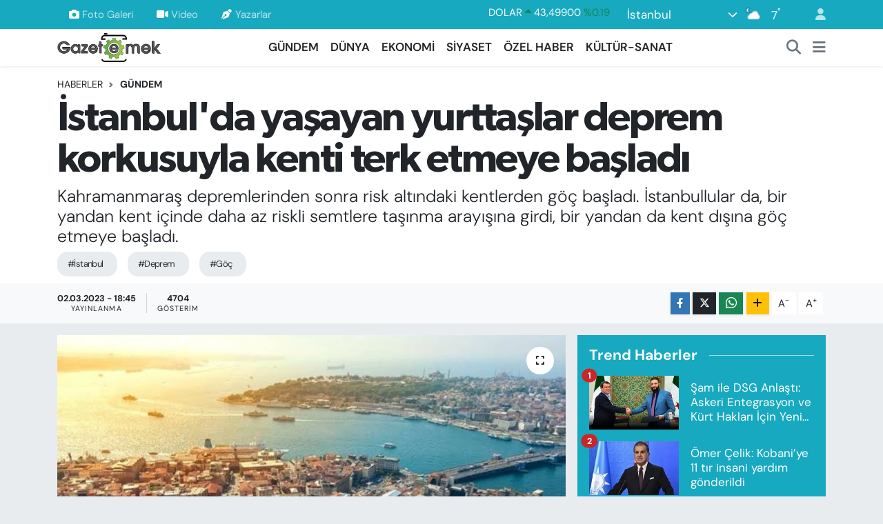

--- FILE ---
content_type: text/html; charset=UTF-8
request_url: https://www.gazeteemek.net/istanbulda-yasayan-yurttaslar-deprem-korkusuyla-kenti-terk-etmeye-basladi
body_size: 25157
content:
<!DOCTYPE html>
<html lang="tr" data-theme="flow">
<head>
<link rel="dns-prefetch" href="//www.gazeteemek.net">
<link rel="dns-prefetch" href="//gazeteemeknet.teimg.com">
<link rel="dns-prefetch" href="//static.tebilisim.com">
<link rel="dns-prefetch" href="//schema.org","@type":"NewsMediaOrganization","url":"www.gazeteemek.net","name":"Gazete">
<link rel="dns-prefetch" href="//www.googletagmanager.com">
<link rel="dns-prefetch" href="//www.facebook.com">
<link rel="dns-prefetch" href="//www.twitter.com">
<link rel="dns-prefetch" href="//www.instagram.com">
<link rel="dns-prefetch" href="//www.w3.org">
<link rel="dns-prefetch" href="//x.com">
<link rel="dns-prefetch" href="//api.whatsapp.com">
<link rel="dns-prefetch" href="//www.linkedin.com">
<link rel="dns-prefetch" href="//pinterest.com">
<link rel="dns-prefetch" href="//t.me">
<link rel="dns-prefetch" href="//play.google.com">
<link rel="dns-prefetch" href="//tebilisim.com">
<link rel="dns-prefetch" href="//facebook.com">
<link rel="dns-prefetch" href="//twitter.com">
<link rel="dns-prefetch" href="//www.haberercis.com.tr">
<link rel="dns-prefetch" href="//cdn.media-analytic.com">

    <meta charset="utf-8">
<title>İstanbul&#039;da yaşayan yurttaşlar deprem korkusuyla kenti terk etmeye başladı - Gazete Emek</title>
<meta name="description" content="Kahramanmaraş depremlerinden sonra risk altındaki kentlerden göç başladı. İstanbullular da, bir yandan kent içinde daha az riskli semtlere taşınma arayışına girdi, bir yandan da kent dışına göç etmeye başladı.">
<meta name="keywords" content="İstanbul, Deprem, Göç">
<link rel="canonical" href="https://www.gazeteemek.net/istanbulda-yasayan-yurttaslar-deprem-korkusuyla-kenti-terk-etmeye-basladi">
<meta name="viewport" content="width=device-width,initial-scale=1">
<meta name="X-UA-Compatible" content="IE=edge">
<meta name="robots" content="max-image-preview:large">
<meta name="theme-color" content="#17a9c0">
<meta name="title" content="İstanbul&#039;da yaşayan yurttaşlar deprem korkusuyla kenti terk etmeye başladı">
<meta name="articleSection" content="news">
<meta name="datePublished" content="2023-03-02T18:45:00+03:00">
<meta name="dateModified" content="2023-03-02T18:45:00+03:00">
<meta name="articleAuthor" content="Derya çelik">
<meta name="author" content="Derya çelik">
<link rel="amphtml" href="https://www.gazeteemek.net/istanbulda-yasayan-yurttaslar-deprem-korkusuyla-kenti-terk-etmeye-basladi/amp">
<meta property="og:site_name" content="Gazete Emek">
<meta property="og:title" content="İstanbul&#039;da yaşayan yurttaşlar deprem korkusuyla kenti terk etmeye başladı">
<meta property="og:description" content="Kahramanmaraş depremlerinden sonra risk altındaki kentlerden göç başladı. İstanbullular da, bir yandan kent içinde daha az riskli semtlere taşınma arayışına girdi, bir yandan da kent dışına göç etmeye başladı.">
<meta property="og:url" content="https://www.gazeteemek.net/istanbulda-yasayan-yurttaslar-deprem-korkusuyla-kenti-terk-etmeye-basladi">
<meta property="og:image" content="https://gazeteemeknet.teimg.com/gazeteemek-net/uploads/2023/03/screenshot-20230302-1844122.png">
<meta property="og:type" content="article">
<meta property="og:article:published_time" content="2023-03-02T18:45:00+03:00">
<meta property="og:article:modified_time" content="2023-03-02T18:45:00+03:00">
<meta name="twitter:card" content="summary_large_image">
<meta name="twitter:site" content="@gazeteemek">
<meta name="twitter:title" content="İstanbul&#039;da yaşayan yurttaşlar deprem korkusuyla kenti terk etmeye başladı">
<meta name="twitter:description" content="Kahramanmaraş depremlerinden sonra risk altındaki kentlerden göç başladı. İstanbullular da, bir yandan kent içinde daha az riskli semtlere taşınma arayışına girdi, bir yandan da kent dışına göç etmeye başladı.">
<meta name="twitter:image" content="https://gazeteemeknet.teimg.com/gazeteemek-net/uploads/2023/03/screenshot-20230302-1844122.png">
<meta name="twitter:url" content="https://www.gazeteemek.net/istanbulda-yasayan-yurttaslar-deprem-korkusuyla-kenti-terk-etmeye-basladi">
<link rel="shortcut icon" type="image/x-icon" href="https://gazeteemeknet.teimg.com/gazeteemek-net/uploads/2023/02/favicon.ico">
<link rel="manifest" href="https://www.gazeteemek.net/manifest.json?v=6.6.4" />
<link rel="preload" href="https://static.tebilisim.com/flow/assets/css/font-awesome/fa-solid-900.woff2" as="font" type="font/woff2" crossorigin />
<link rel="preload" href="https://static.tebilisim.com/flow/assets/css/font-awesome/fa-brands-400.woff2" as="font" type="font/woff2" crossorigin />
<link rel="preload" href="https://static.tebilisim.com/flow/assets/css/weather-icons/font/weathericons-regular-webfont.woff2" as="font" type="font/woff2" crossorigin />
<link rel="preload" href="https://static.tebilisim.com/flow/vendor/te/fonts/dm-sans/dm-sans.woff2" as="font" type="font/woff2" crossorigin />

<link rel="preload"
	href="https://static.tebilisim.com/flow/vendor/te/fonts/gibson/Gibson-Bold.woff2"
	as="font" type="font/woff2" crossorigin />
<link rel="preload"
	href="https://static.tebilisim.com/flow/vendor/te/fonts/gibson/Gibson-BoldItalic.woff2"
	as="font" type="font/woff2" crossorigin />
<link rel="preload"
	href="https://static.tebilisim.com/flow/vendor/te/fonts/gibson/Gibson-Italic.woff2"
	as="font" type="font/woff2" crossorigin />
<link rel="preload"
	href="https://static.tebilisim.com/flow/vendor/te/fonts/gibson/Gibson-Light.woff2"
	as="font" type="font/woff2" crossorigin />
<link rel="preload"
	href="https://static.tebilisim.com/flow/vendor/te/fonts/gibson/Gibson-LightItalic.woff2"
	as="font" type="font/woff2" crossorigin />
<link rel="preload"
	href="https://static.tebilisim.com/flow/vendor/te/fonts/gibson/Gibson-SemiBold.woff2"
	as="font" type="font/woff2" crossorigin />
<link rel="preload"
	href="https://static.tebilisim.com/flow/vendor/te/fonts/gibson/Gibson-SemiBoldItalic.woff2"
	as="font" type="font/woff2" crossorigin />
<link rel="preload"
	href="https://static.tebilisim.com/flow/vendor/te/fonts/gibson/Gibson.woff2"
	as="font" type="font/woff2" crossorigin />

<link rel="preload" as="style" href="https://static.tebilisim.com/flow/vendor/te/fonts/dm-sans.css?v=6.6.4">
<link rel="stylesheet" href="https://static.tebilisim.com/flow/vendor/te/fonts/dm-sans.css?v=6.6.4">
<link rel="preload" as="style" href="https://static.tebilisim.com/flow/vendor/te/fonts/gibson.css?v=6.6.4">
<link rel="stylesheet" href="https://static.tebilisim.com/flow/vendor/te/fonts/gibson.css?v=6.6.4">

<style>:root {
        --te-link-color: #333;
        --te-link-hover-color: #000;
        --te-font: "DM Sans";
        --te-secondary-font: "Gibson";
        --te-h1-font-size: 60px;
        --te-color: #17a9c0;
        --te-hover-color: #000000;
        --mm-ocd-width: 85%!important; /*  Mobil Menü Genişliği */
        --swiper-theme-color: var(--te-color)!important;
        --header-13-color: #ffc107;
    }</style><link rel="preload" as="style" href="https://static.tebilisim.com/flow/assets/vendor/bootstrap/css/bootstrap.min.css?v=6.6.4">
<link rel="stylesheet" href="https://static.tebilisim.com/flow/assets/vendor/bootstrap/css/bootstrap.min.css?v=6.6.4">
<link rel="preload" as="style" href="https://static.tebilisim.com/flow/assets/css/app6.6.4.min.css">
<link rel="stylesheet" href="https://static.tebilisim.com/flow/assets/css/app6.6.4.min.css">



<script type="application/ld+json">{"@context":"https:\/\/schema.org","@type":"WebSite","url":"https:\/\/www.gazeteemek.net","potentialAction":{"@type":"SearchAction","target":"https:\/\/www.gazeteemek.net\/arama?q={query}","query-input":"required name=query"}}</script>

<script type="application/ld+json">{"@context":"https://schema.org","@type":"NewsMediaOrganization","url":"https://www.gazeteemek.net","name":"Gazete Emek","logo":"https://gazeteemeknet.teimg.com/gazeteemek-net/images/banner/emek-son-logo.png","sameAs":["https://www.facebook.com/GazeteEmek","https://www.twitter.com/gazeteemek","https://www.instagram.com/gazeteemek"]}</script>

<script type="application/ld+json">{"@context":"https:\/\/schema.org","@graph":[{"@type":"SiteNavigationElement","name":"Ana Sayfa","url":"https:\/\/www.gazeteemek.net","@id":"https:\/\/www.gazeteemek.net"},{"@type":"SiteNavigationElement","name":"G\u00dcNDEM","url":"https:\/\/www.gazeteemek.net\/gundem","@id":"https:\/\/www.gazeteemek.net\/gundem"},{"@type":"SiteNavigationElement","name":"D\u00dcNYA","url":"https:\/\/www.gazeteemek.net\/dunya","@id":"https:\/\/www.gazeteemek.net\/dunya"},{"@type":"SiteNavigationElement","name":"EKONOM\u0130","url":"https:\/\/www.gazeteemek.net\/ekonomi","@id":"https:\/\/www.gazeteemek.net\/ekonomi"},{"@type":"SiteNavigationElement","name":"S\u0130YASET","url":"https:\/\/www.gazeteemek.net\/siyaset","@id":"https:\/\/www.gazeteemek.net\/siyaset"},{"@type":"SiteNavigationElement","name":"\u00d6ZEL HABER","url":"https:\/\/www.gazeteemek.net\/ozel-haber","@id":"https:\/\/www.gazeteemek.net\/ozel-haber"},{"@type":"SiteNavigationElement","name":"K\u00dcLT\u00dcR-SANAT","url":"https:\/\/www.gazeteemek.net\/kultur-sanat","@id":"https:\/\/www.gazeteemek.net\/kultur-sanat"},{"@type":"SiteNavigationElement","name":"VAN VE D\u0130YARBAKIR HABERLER\u0130","url":"https:\/\/www.gazeteemek.net\/van-ve-diyarbakir-haberleri","@id":"https:\/\/www.gazeteemek.net\/van-ve-diyarbakir-haberleri"},{"@type":"SiteNavigationElement","name":"EMEK HABERLER\u0130","url":"https:\/\/www.gazeteemek.net\/emek-haberleri","@id":"https:\/\/www.gazeteemek.net\/emek-haberleri"},{"@type":"SiteNavigationElement","name":"FAYDALI B\u0130LG\u0130LER","url":"https:\/\/www.gazeteemek.net\/faydali-bilgiler","@id":"https:\/\/www.gazeteemek.net\/faydali-bilgiler"},{"@type":"SiteNavigationElement","name":"ENGELL\u0130","url":"https:\/\/www.gazeteemek.net\/engelli","@id":"https:\/\/www.gazeteemek.net\/engelli"},{"@type":"SiteNavigationElement","name":"\u0130leti\u015fim","url":"https:\/\/www.gazeteemek.net\/iletisim","@id":"https:\/\/www.gazeteemek.net\/iletisim"},{"@type":"SiteNavigationElement","name":"Gizlilik S\u00f6zle\u015fmesi","url":"https:\/\/www.gazeteemek.net\/gizlilik-sozlesmesi","@id":"https:\/\/www.gazeteemek.net\/gizlilik-sozlesmesi"},{"@type":"SiteNavigationElement","name":"Yazarlar","url":"https:\/\/www.gazeteemek.net\/yazarlar","@id":"https:\/\/www.gazeteemek.net\/yazarlar"},{"@type":"SiteNavigationElement","name":"Foto Galeri","url":"https:\/\/www.gazeteemek.net\/foto-galeri","@id":"https:\/\/www.gazeteemek.net\/foto-galeri"},{"@type":"SiteNavigationElement","name":"Video Galeri","url":"https:\/\/www.gazeteemek.net\/video","@id":"https:\/\/www.gazeteemek.net\/video"},{"@type":"SiteNavigationElement","name":"Biyografiler","url":"https:\/\/www.gazeteemek.net\/biyografi","@id":"https:\/\/www.gazeteemek.net\/biyografi"},{"@type":"SiteNavigationElement","name":"Firma Rehberi","url":"https:\/\/www.gazeteemek.net\/rehber","@id":"https:\/\/www.gazeteemek.net\/rehber"},{"@type":"SiteNavigationElement","name":"R\u00f6portajlar","url":"https:\/\/www.gazeteemek.net\/roportaj","@id":"https:\/\/www.gazeteemek.net\/roportaj"},{"@type":"SiteNavigationElement","name":"Anketler","url":"https:\/\/www.gazeteemek.net\/anketler","@id":"https:\/\/www.gazeteemek.net\/anketler"},{"@type":"SiteNavigationElement","name":"Obshtina Nikopol Bug\u00fcn, Yar\u0131n ve 1 Haftal\u0131k Hava Durumu Tahmini","url":"https:\/\/www.gazeteemek.net\/obshtina-nikopol-hava-durumu","@id":"https:\/\/www.gazeteemek.net\/obshtina-nikopol-hava-durumu"},{"@type":"SiteNavigationElement","name":"Obshtina Nikopol Namaz Vakitleri","url":"https:\/\/www.gazeteemek.net\/obshtina-nikopol-namaz-vakitleri","@id":"https:\/\/www.gazeteemek.net\/obshtina-nikopol-namaz-vakitleri"},{"@type":"SiteNavigationElement","name":"Puan Durumu ve Fikst\u00fcr","url":"https:\/\/www.gazeteemek.net\/futbol\/st-super-lig-puan-durumu-ve-fikstur","@id":"https:\/\/www.gazeteemek.net\/futbol\/st-super-lig-puan-durumu-ve-fikstur"}]}</script>

<script type="application/ld+json">{"@context":"https:\/\/schema.org","@type":"BreadcrumbList","itemListElement":[{"@type":"ListItem","position":1,"item":{"@type":"Thing","@id":"https:\/\/www.gazeteemek.net","name":"Haberler"}}]}</script>
<script type="application/ld+json">{"@context":"https:\/\/schema.org","@type":"NewsArticle","headline":"\u0130stanbul'da ya\u015fayan yurtta\u015flar deprem korkusuyla kenti terk etmeye ba\u015flad\u0131","articleSection":"G\u00dcNDEM","dateCreated":"2023-03-02T18:45:00+03:00","datePublished":"2023-03-02T18:45:00+03:00","dateModified":"2023-03-02T18:45:00+03:00","wordCount":785,"genre":"news","mainEntityOfPage":{"@type":"WebPage","@id":"https:\/\/www.gazeteemek.net\/istanbulda-yasayan-yurttaslar-deprem-korkusuyla-kenti-terk-etmeye-basladi"},"articleBody":"<p><strong>Gazete Emek-<\/strong>Kahramanmara\u015f merkezli depremlerde ya\u015fanan b\u00fcy\u00fck y\u0131k\u0131mdan sonra 1999 depremini hat\u0131rlayan \u0130stanbullular, kenti terk etme aray\u0131\u015f\u0131na girdi. Eski yap\u0131lar\u0131n yo\u011funlukta oldu\u011fu Kad\u0131k\u00f6y ba\u015fta olmak \u00fczere, Avc\u0131lar, Beylikd\u00fcz\u00fc, Ba\u011fc\u0131lar, Sefak\u00f6y gibi pek \u00e7ok il\u00e7eden \u015fehir d\u0131\u015f\u0131na deprem g\u00f6\u00e7\u00fc ba\u015flad\u0131\u011f\u0131 belirtiliyor.<\/p>\r\n\r\n<p>Kenti terk ederken ailelerden baz\u0131lar\u0131n\u0131n daha k\u00fc\u00e7\u00fck evlere ta\u015f\u0131nma nedeniyle e\u015fyas\u0131n\u0131 yan\u0131nda g\u00f6t\u00fcrmedi\u011fi, bu nedenle kentteki depolarda da doluluk oranlar\u0131n\u0131n artt\u0131\u011f\u0131 belirtiliyor.<\/p>\r\n\r\n<p>\"HER B\u00d6LGEYE G\u00d6\u00c7 VAR\"<br \/>\r\nEkonomim'den Leyla \u0130lhan'\u0131n haberine g\u00f6re, depremden sonra \u0130stanbul\u2019dan ta\u015f\u0131nma hareketlili\u011finin artt\u0131\u011f\u0131na dikkat \u00e7eken Evden Eve Nakliyat\u00e7\u0131lar Derne\u011fi (END) Ba\u015fkan\u0131 Ali Ay\u0131lmazd\u0131r, \u201cSezonun d\u00fc\u015f\u00fck oldu\u011fu bu d\u00f6nemde deprem \u00f6ncesinde hemen hemen her firmam\u0131z\u0131 g\u00fcnde 2-3 ki\u015fi ararken \u015fimdi bu say\u0131 ortalama 20 ila 25 ki\u015fiye \u00e7\u0131kt\u0131. \u0130stanbul\u2019dan hemen hemen her b\u00f6lgeye do\u011fru bir g\u00f6\u00e7 var. \u0130kinci evi nerede varsa oraya gidiyor. \u00c7o\u011funlukla da evlerinin eski olmas\u0131 nedeniyle olu\u015fan kayg\u0131lardan dolay\u0131 bu ta\u015f\u0131nmalar\u0131 ger\u00e7ekle\u015ftirdiklerini s\u00f6yl\u00fcyorlar\u201d diye konu\u015ftu.<\/p>\r\n\r\n<p><br \/>\r\n\"KARADEN\u0130Z B\u00d6LGES\u0130NE TALEP VAR\"<\/p>\r\n\r\n<p>\u0130stanbul\u2019da \u00f6zellikle Avrupa Yakas\u0131\u2019ndan \u00e7ok fazla ta\u015f\u0131nma talebi ald\u0131klar\u0131n\u0131 aktaran Ay\u0131lmazd\u0131r, \u201cBeylikd\u00fcz\u00fc, Avc\u0131lar, Ba\u011fc\u0131lar, Sefak\u00f6y, Pendik, Kartal taraf\u0131ndan yo\u011funlukla Karadeniz b\u00f6lgesine bir talep var. Anadolu Yakas\u0131\u2019ndan ise Kad\u0131k\u00f6y\u2019den g\u00f6\u00e7 fazla. \u0130nsanlar\u0131n bir\u00e7o\u011fu da daha deprem testleri yap\u0131yor. O testlere g\u00f6re daha artacak diye d\u00fc\u015f\u00fcn\u00fcyoruz\u201d diye konu\u015ftu.<\/p>\r\n\r\n<p>\"B\u00d6LGELERE G\u00d6RE F\u0130YATLAR BEL\u0130RLENEB\u0130L\u0130R\"<br \/>\r\nAy\u0131lmazd\u0131r, \u0130stanbul\u2019u terk edenlerin bir k\u0131sm\u0131n\u0131n da e\u015fyalar\u0131n\u0131 depolara verip \u00f6yle gitmeyi tercih etti\u011fini anlatt\u0131. Eskiden arayanlar\u0131n haz\u0131rlanmak i\u00e7in 1 aya yak\u0131n bir zaman istediklerini anlatan Ay\u0131lmazd\u0131r, \u015fimdi hi\u00e7 d\u00fc\u015f\u00fcnmeden bir an \u00f6nce kentten ayr\u0131lmaya odakland\u0131klar\u0131n\u0131 da s\u00f6yledi.<\/p>\r\n\r\n<p>Ayr\u0131ca bu g\u00fcnlerde sekt\u00f6r\u00fcn fahi\u015f fiyat ta\u015f\u0131malarla g\u00fcndeme gelmesi konusuna da de\u011finen Ali Ay\u0131lmazd\u0131r, \u201cBunu yapanlar dernek \u00fcyelerimiz de\u011fil. Dernek olarak ayr\u0131ca \u00f6n\u00fcm\u00fczdeki g\u00fcnlerde biraraya gelerek sekt\u00f6rde ta\u015f\u0131ma kaynakl\u0131 olu\u015fabilecek fiyat s\u0131k\u0131nt\u0131lar\u0131n\u0131 da \u00e7\u00f6zmeye \u00e7al\u0131\u015faca\u011f\u0131z. B\u00f6lgelere g\u00f6re belli fiyatlar belirlenebilir\u201d dedi.<\/p>\r\n\r\n<p>\"\u0130MKANI OLSA Y\u00dcZDE 70\u2019\u0130 EV\u0130N\u0130 DE\u011e\u0130\u015eT\u0130RECEK\"<br \/>\r\nKahramanmara\u015f deprem sonras\u0131 insanlar\u0131n \u00f6nce oturduklar\u0131 b\u00f6lgeyi, sonra evlerini ciddi \u015fekilde sorgulamaya ba\u015flad\u0131\u011f\u0131n\u0131 s\u00f6yleyen T\u00fcm Giri\u015fimci Emlak M\u00fc\u015favirleri Derne\u011fi (T\u00dcGEM) Ba\u015fkan\u0131 Hakan Akdo\u011fan, \u201cBu sorgulamalar hem i\u00e7 g\u00f6\u00e7e hem de d\u0131\u015f g\u00f6\u00e7e neden oldu\u201d diye konu\u015ftu. Ipsos ara\u015ft\u0131rmas\u0131n\u0131n da bu iste\u011fe i\u015faret etti\u011fini belirten Akdo\u011fan, \u201cAra\u015ft\u0131rmada insanlar\u0131n y\u00fczde 60 ila 70\u2019inin daha sa\u011flam bir eve ge\u00e7mek istedi\u011fini ortaya koyuyor. Yani ekonomik ko\u015fullar iyi olsa bu insanlar\u0131n \u00f6nemli bir k\u0131sm\u0131 \u00e7ok daha h\u0131zl\u0131 bir \u015fekilde m\u00fcstakil bir ya\u015fama, yada tepelere do\u011fru daha sa\u011flam binalara ge\u00e7ecektir. Ancak \u015fu anda sadece ekonomik \u015fartlar\u0131 iyi olanlar bu hareketlili\u011fin i\u00e7inde\u201d dedi.<\/p>\r\n\r\n<p><br \/>\r\n20 YILIN Z\u0130RVES\u0130NDE<br \/>\r\n6 \u015eubat\u2019tan sonra eski binadan \u00e7\u0131k\u0131p e\u015fyas\u0131n\u0131 depoya vermek isteyenlerin say\u0131s\u0131n\u0131n artt\u0131\u011f\u0131n\u0131 s\u00f6yleyen Hayato\u011flu Nakliyat\u2019\u0131n sahibi Mehmet Ba\u011flar, \u201cEskiden haftada 2-3 ki\u015fi depolama i\u00e7in ararken, \u015fimdi son bir haftada bu say\u0131 30-40 ki\u015fiye \u00e7\u0131kt\u0131. Bunun yan\u0131 s\u0131ra \u015fehirleraras\u0131 ta\u015f\u0131ma da artt\u0131. Ege B\u00f6lgesi\u2019ne yazl\u0131k b\u00f6lgelere gidenler var. Ayr\u0131ca \u0130stanbul\u2019dan Kocaeli ve \u0130zmit b\u00f6lgesine \u00e7ok fazla g\u00f6\u00e7 var. E\u015fyalar\u0131n\u0131 g\u00f6t\u00fcrmeyip gidecekleri yerlerde daha k\u00fc\u00e7\u00fck alanlarda daha uygun fiyata ya da anne babas\u0131n\u0131n yan\u0131nda kalabiliyorlar\u201d dedi.<\/p>\r\n\r\n<p>Kad\u0131k\u00f6y\u2019den Fenerbah\u00e7e, K\u0131z\u0131ltoprak\u2019tan \u00f6zellikle \u00e7\u0131k\u0131\u015f oldu\u011funu s\u00f6yleyen Ba\u011flar, \u0130stanbul\u2019a d\u00f6n\u00fc\u015f\u00fcn ise deprem b\u00f6lgesi d\u0131\u015f\u0131nda neredeyse hi\u00e7 olmad\u0131\u011f\u0131n\u0131 belirtti. Ba\u011flar, on 10 g\u00fcnde \u0130stanbul\u2019dan \u00e7\u0131k\u0131\u015flar\u0131n neredeyse son 20 y\u0131l\u0131n zirvesine \u00e7\u0131kt\u0131\u011f\u0131n\u0131 dile getiren Ba\u011flar, talebin s\u00fcrmesi halinde genel olarak depolarda k\u0131sa zamanda yer kalmayaca\u011f\u0131n\u0131 \u00f6ne s\u00fcrd\u00fc. Ba\u011flar, \u0130stanbul i\u00e7indeki g\u00f6\u00e7\u00fcn ise G\u00f6kt\u00fcrk b\u00f6lgesine do\u011fru yo\u011funla\u015ft\u0131\u011f\u0131n\u0131, son bir hafta i\u00e7inde b\u00f6lgeye yap\u0131lan g\u00f6\u00e7te y\u00fczde 30 oran\u0131nda art\u0131\u015f ya\u015fand\u0131\u011f\u0131n\u0131 s\u00f6yledi.<\/p>\r\n\r\n<p><br \/>\r\nKaynak: Cumhuriyet&nbsp;<\/p>","description":"Kahramanmara\u015f depremlerinden sonra risk alt\u0131ndaki kentlerden g\u00f6\u00e7 ba\u015flad\u0131. \u0130stanbullular da, bir yandan kent i\u00e7inde daha az riskli semtlere ta\u015f\u0131nma aray\u0131\u015f\u0131na girdi, bir yandan da kent d\u0131\u015f\u0131na g\u00f6\u00e7 etmeye ba\u015flad\u0131.","inLanguage":"tr-TR","keywords":["\u0130stanbul","Deprem","G\u00f6\u00e7"],"image":{"@type":"ImageObject","url":"https:\/\/gazeteemeknet.teimg.com\/crop\/1280x720\/gazeteemek-net\/uploads\/2023\/03\/screenshot-20230302-1844122.png","width":"1280","height":"720","caption":"\u0130stanbul'da ya\u015fayan yurtta\u015flar deprem korkusuyla kenti terk etmeye ba\u015flad\u0131"},"publishingPrinciples":"https:\/\/www.gazeteemek.net\/gizlilik-sozlesmesi","isFamilyFriendly":"http:\/\/schema.org\/True","isAccessibleForFree":"http:\/\/schema.org\/True","publisher":{"@type":"Organization","name":"Gazete Emek","image":"https:\/\/gazeteemeknet.teimg.com\/gazeteemek-net\/images\/banner\/emek-son-logo.png","logo":{"@type":"ImageObject","url":"https:\/\/gazeteemeknet.teimg.com\/gazeteemek-net\/images\/banner\/emek-son-logo.png","width":"640","height":"375"}},"author":{"@type":"Person","name":"Derya \u00e7elik","honorificPrefix":"","jobTitle":"","url":null}}</script>





<meta name='outreach_verification' content='EPxTypGa3eKZOyaLAC9f' />



<script async data-cfasync="false"
	src="https://www.googletagmanager.com/gtag/js?id=G-H224C1K4VP"></script>
<script data-cfasync="false">
	window.dataLayer = window.dataLayer || [];
	  function gtag(){dataLayer.push(arguments);}
	  gtag('js', new Date());
	  gtag('config', 'G-H224C1K4VP');
</script>




</head>




<body class="d-flex flex-column min-vh-100">

    
    

    <header class="header-4">
    <div class="top-header d-none d-lg-block">
        <div class="container">
            <div class="d-flex justify-content-between align-items-center">

                <ul  class="top-menu nav small sticky-top">
        <li class="nav-item   ">
        <a href="/foto-galeri" class="nav-link pe-3" target="_self" title="Foto Galeri"><i class="fa fa-camera me-1 text-light mr-1"></i>Foto Galeri</a>
        
    </li>
        <li class="nav-item   ">
        <a href="/video" class="nav-link pe-3" target="_self" title="Video"><i class="fa fa-video me-1 text-light mr-1"></i>Video</a>
        
    </li>
        <li class="nav-item   ">
        <a href="/yazarlar" class="nav-link pe-3" target="_self" title="Yazarlar"><i class="fa fa-pen-nib me-1 text-light mr-1"></i>Yazarlar</a>
        
    </li>
    </ul>


                                    <div class="position-relative overflow-hidden ms-auto text-end" style="height: 36px;">
                        <!-- PİYASALAR -->
        <div class="newsticker mini small">
        <ul class="newsticker__list list-unstyled" data-header="4">
            <li class="newsticker__item col dolar">DOLAR
                <span class="text-success"><i class="fa fa-caret-up"></i></span>
                <span class="value">43,49900</span>
                <span class="text-success">%0.19</span>
            </li>
            <li class="newsticker__item col euro">EURO
                <span class="text-danger"><i class="fa fa-caret-down"></i></span>
                <span class="value">51,62400</span>
                <span class="text-danger">%-0.9</span>
            </li>
            <li class="newsticker__item col euro">STERLİN
                <span class="text-danger"><i class="fa fa-caret-down"></i></span>
                <span class="value">59,60390</span>
                <span class="text-danger">%-0.78</span>
            </li>
            <li class="newsticker__item col altin">G.ALTIN
                <span class="text-success"><i class="fa fa-caret-minus"></i></span>
                <span class="value">6788,96000</span>
                <span class="text-success">%0</span>
            </li>
            <li class="newsticker__item col bist">BİST100
                <span class="text-success"><i class="fa fa-caret-up"></i></span>
                <span class="value">13.838,00</span>
                <span class="text-success">%5</span>
            </li>
            <li class="newsticker__item col btc">BITCOIN
                <span class="text-danger"><i class="fa fa-caret-down"></i></span>
                <span class="value">78.600,52</span>
                <span class="text-danger">%-6.3</span>
            </li>
        </ul>
    </div>
    

                    </div>
                    <div class="d-flex justify-content-end align-items-center text-light ms-4 weather-widget mini">
                        <!-- HAVA DURUMU -->

<input type="hidden" name="widget_setting_weathercity" value="41.16343020,28.76644080" />

            <div class="weather d-none d-xl-block me-2" data-header="4">
            <div class="custom-selectbox text-white" onclick="toggleDropdown(this)" style="width: 100%">
    <div class="d-flex justify-content-between align-items-center">
        <span style="">İstanbul</span>
        <i class="fas fa-chevron-down" style="font-size: 14px"></i>
    </div>
    <ul class="bg-white text-dark overflow-widget" style="min-height: 100px; max-height: 300px">
                        <li>
            <a href="https://www.gazeteemek.net/adana-hava-durumu" title="Adana Hava Durumu" class="text-dark">
                Adana
            </a>
        </li>
                        <li>
            <a href="https://www.gazeteemek.net/adiyaman-hava-durumu" title="Adıyaman Hava Durumu" class="text-dark">
                Adıyaman
            </a>
        </li>
                        <li>
            <a href="https://www.gazeteemek.net/afyonkarahisar-hava-durumu" title="Afyonkarahisar Hava Durumu" class="text-dark">
                Afyonkarahisar
            </a>
        </li>
                        <li>
            <a href="https://www.gazeteemek.net/agri-hava-durumu" title="Ağrı Hava Durumu" class="text-dark">
                Ağrı
            </a>
        </li>
                        <li>
            <a href="https://www.gazeteemek.net/aksaray-hava-durumu" title="Aksaray Hava Durumu" class="text-dark">
                Aksaray
            </a>
        </li>
                        <li>
            <a href="https://www.gazeteemek.net/amasya-hava-durumu" title="Amasya Hava Durumu" class="text-dark">
                Amasya
            </a>
        </li>
                        <li>
            <a href="https://www.gazeteemek.net/ankara-hava-durumu" title="Ankara Hava Durumu" class="text-dark">
                Ankara
            </a>
        </li>
                        <li>
            <a href="https://www.gazeteemek.net/antalya-hava-durumu" title="Antalya Hava Durumu" class="text-dark">
                Antalya
            </a>
        </li>
                        <li>
            <a href="https://www.gazeteemek.net/ardahan-hava-durumu" title="Ardahan Hava Durumu" class="text-dark">
                Ardahan
            </a>
        </li>
                        <li>
            <a href="https://www.gazeteemek.net/artvin-hava-durumu" title="Artvin Hava Durumu" class="text-dark">
                Artvin
            </a>
        </li>
                        <li>
            <a href="https://www.gazeteemek.net/aydin-hava-durumu" title="Aydın Hava Durumu" class="text-dark">
                Aydın
            </a>
        </li>
                        <li>
            <a href="https://www.gazeteemek.net/balikesir-hava-durumu" title="Balıkesir Hava Durumu" class="text-dark">
                Balıkesir
            </a>
        </li>
                        <li>
            <a href="https://www.gazeteemek.net/bartin-hava-durumu" title="Bartın Hava Durumu" class="text-dark">
                Bartın
            </a>
        </li>
                        <li>
            <a href="https://www.gazeteemek.net/batman-hava-durumu" title="Batman Hava Durumu" class="text-dark">
                Batman
            </a>
        </li>
                        <li>
            <a href="https://www.gazeteemek.net/bayburt-hava-durumu" title="Bayburt Hava Durumu" class="text-dark">
                Bayburt
            </a>
        </li>
                        <li>
            <a href="https://www.gazeteemek.net/bilecik-hava-durumu" title="Bilecik Hava Durumu" class="text-dark">
                Bilecik
            </a>
        </li>
                        <li>
            <a href="https://www.gazeteemek.net/bingol-hava-durumu" title="Bingöl Hava Durumu" class="text-dark">
                Bingöl
            </a>
        </li>
                        <li>
            <a href="https://www.gazeteemek.net/bitlis-hava-durumu" title="Bitlis Hava Durumu" class="text-dark">
                Bitlis
            </a>
        </li>
                        <li>
            <a href="https://www.gazeteemek.net/bolu-hava-durumu" title="Bolu Hava Durumu" class="text-dark">
                Bolu
            </a>
        </li>
                        <li>
            <a href="https://www.gazeteemek.net/burdur-hava-durumu" title="Burdur Hava Durumu" class="text-dark">
                Burdur
            </a>
        </li>
                        <li>
            <a href="https://www.gazeteemek.net/bursa-hava-durumu" title="Bursa Hava Durumu" class="text-dark">
                Bursa
            </a>
        </li>
                        <li>
            <a href="https://www.gazeteemek.net/canakkale-hava-durumu" title="Çanakkale Hava Durumu" class="text-dark">
                Çanakkale
            </a>
        </li>
                        <li>
            <a href="https://www.gazeteemek.net/cankiri-hava-durumu" title="Çankırı Hava Durumu" class="text-dark">
                Çankırı
            </a>
        </li>
                        <li>
            <a href="https://www.gazeteemek.net/corum-hava-durumu" title="Çorum Hava Durumu" class="text-dark">
                Çorum
            </a>
        </li>
                        <li>
            <a href="https://www.gazeteemek.net/denizli-hava-durumu" title="Denizli Hava Durumu" class="text-dark">
                Denizli
            </a>
        </li>
                        <li>
            <a href="https://www.gazeteemek.net/diyarbakir-hava-durumu" title="Diyarbakır Hava Durumu" class="text-dark">
                Diyarbakır
            </a>
        </li>
                        <li>
            <a href="https://www.gazeteemek.net/duzce-hava-durumu" title="Düzce Hava Durumu" class="text-dark">
                Düzce
            </a>
        </li>
                        <li>
            <a href="https://www.gazeteemek.net/edirne-hava-durumu" title="Edirne Hava Durumu" class="text-dark">
                Edirne
            </a>
        </li>
                        <li>
            <a href="https://www.gazeteemek.net/elazig-hava-durumu" title="Elazığ Hava Durumu" class="text-dark">
                Elazığ
            </a>
        </li>
                        <li>
            <a href="https://www.gazeteemek.net/erzincan-hava-durumu" title="Erzincan Hava Durumu" class="text-dark">
                Erzincan
            </a>
        </li>
                        <li>
            <a href="https://www.gazeteemek.net/erzurum-hava-durumu" title="Erzurum Hava Durumu" class="text-dark">
                Erzurum
            </a>
        </li>
                        <li>
            <a href="https://www.gazeteemek.net/eskisehir-hava-durumu" title="Eskişehir Hava Durumu" class="text-dark">
                Eskişehir
            </a>
        </li>
                        <li>
            <a href="https://www.gazeteemek.net/gaziantep-hava-durumu" title="Gaziantep Hava Durumu" class="text-dark">
                Gaziantep
            </a>
        </li>
                        <li>
            <a href="https://www.gazeteemek.net/giresun-hava-durumu" title="Giresun Hava Durumu" class="text-dark">
                Giresun
            </a>
        </li>
                        <li>
            <a href="https://www.gazeteemek.net/gumushane-hava-durumu" title="Gümüşhane Hava Durumu" class="text-dark">
                Gümüşhane
            </a>
        </li>
                        <li>
            <a href="https://www.gazeteemek.net/hakkari-hava-durumu" title="Hakkâri Hava Durumu" class="text-dark">
                Hakkâri
            </a>
        </li>
                        <li>
            <a href="https://www.gazeteemek.net/hatay-hava-durumu" title="Hatay Hava Durumu" class="text-dark">
                Hatay
            </a>
        </li>
                        <li>
            <a href="https://www.gazeteemek.net/igdir-hava-durumu" title="Iğdır Hava Durumu" class="text-dark">
                Iğdır
            </a>
        </li>
                        <li>
            <a href="https://www.gazeteemek.net/isparta-hava-durumu" title="Isparta Hava Durumu" class="text-dark">
                Isparta
            </a>
        </li>
                        <li>
            <a href="https://www.gazeteemek.net/istanbul-hava-durumu" title="İstanbul Hava Durumu" class="text-dark">
                İstanbul
            </a>
        </li>
                        <li>
            <a href="https://www.gazeteemek.net/izmir-hava-durumu" title="İzmir Hava Durumu" class="text-dark">
                İzmir
            </a>
        </li>
                        <li>
            <a href="https://www.gazeteemek.net/kahramanmaras-hava-durumu" title="Kahramanmaraş Hava Durumu" class="text-dark">
                Kahramanmaraş
            </a>
        </li>
                        <li>
            <a href="https://www.gazeteemek.net/karabuk-hava-durumu" title="Karabük Hava Durumu" class="text-dark">
                Karabük
            </a>
        </li>
                        <li>
            <a href="https://www.gazeteemek.net/karaman-hava-durumu" title="Karaman Hava Durumu" class="text-dark">
                Karaman
            </a>
        </li>
                        <li>
            <a href="https://www.gazeteemek.net/kars-hava-durumu" title="Kars Hava Durumu" class="text-dark">
                Kars
            </a>
        </li>
                        <li>
            <a href="https://www.gazeteemek.net/kastamonu-hava-durumu" title="Kastamonu Hava Durumu" class="text-dark">
                Kastamonu
            </a>
        </li>
                        <li>
            <a href="https://www.gazeteemek.net/kayseri-hava-durumu" title="Kayseri Hava Durumu" class="text-dark">
                Kayseri
            </a>
        </li>
                        <li>
            <a href="https://www.gazeteemek.net/kilis-hava-durumu" title="Kilis Hava Durumu" class="text-dark">
                Kilis
            </a>
        </li>
                        <li>
            <a href="https://www.gazeteemek.net/kirikkale-hava-durumu" title="Kırıkkale Hava Durumu" class="text-dark">
                Kırıkkale
            </a>
        </li>
                        <li>
            <a href="https://www.gazeteemek.net/kirklareli-hava-durumu" title="Kırklareli Hava Durumu" class="text-dark">
                Kırklareli
            </a>
        </li>
                        <li>
            <a href="https://www.gazeteemek.net/kirsehir-hava-durumu" title="Kırşehir Hava Durumu" class="text-dark">
                Kırşehir
            </a>
        </li>
                        <li>
            <a href="https://www.gazeteemek.net/kocaeli-hava-durumu" title="Kocaeli Hava Durumu" class="text-dark">
                Kocaeli
            </a>
        </li>
                        <li>
            <a href="https://www.gazeteemek.net/konya-hava-durumu" title="Konya Hava Durumu" class="text-dark">
                Konya
            </a>
        </li>
                        <li>
            <a href="https://www.gazeteemek.net/kutahya-hava-durumu" title="Kütahya Hava Durumu" class="text-dark">
                Kütahya
            </a>
        </li>
                        <li>
            <a href="https://www.gazeteemek.net/malatya-hava-durumu" title="Malatya Hava Durumu" class="text-dark">
                Malatya
            </a>
        </li>
                        <li>
            <a href="https://www.gazeteemek.net/manisa-hava-durumu" title="Manisa Hava Durumu" class="text-dark">
                Manisa
            </a>
        </li>
                        <li>
            <a href="https://www.gazeteemek.net/mardin-hava-durumu" title="Mardin Hava Durumu" class="text-dark">
                Mardin
            </a>
        </li>
                        <li>
            <a href="https://www.gazeteemek.net/mersin-hava-durumu" title="Mersin Hava Durumu" class="text-dark">
                Mersin
            </a>
        </li>
                        <li>
            <a href="https://www.gazeteemek.net/mugla-hava-durumu" title="Muğla Hava Durumu" class="text-dark">
                Muğla
            </a>
        </li>
                        <li>
            <a href="https://www.gazeteemek.net/mus-hava-durumu" title="Muş Hava Durumu" class="text-dark">
                Muş
            </a>
        </li>
                        <li>
            <a href="https://www.gazeteemek.net/nevsehir-hava-durumu" title="Nevşehir Hava Durumu" class="text-dark">
                Nevşehir
            </a>
        </li>
                        <li>
            <a href="https://www.gazeteemek.net/nigde-hava-durumu" title="Niğde Hava Durumu" class="text-dark">
                Niğde
            </a>
        </li>
                        <li>
            <a href="https://www.gazeteemek.net/ordu-hava-durumu" title="Ordu Hava Durumu" class="text-dark">
                Ordu
            </a>
        </li>
                        <li>
            <a href="https://www.gazeteemek.net/osmaniye-hava-durumu" title="Osmaniye Hava Durumu" class="text-dark">
                Osmaniye
            </a>
        </li>
                        <li>
            <a href="https://www.gazeteemek.net/rize-hava-durumu" title="Rize Hava Durumu" class="text-dark">
                Rize
            </a>
        </li>
                        <li>
            <a href="https://www.gazeteemek.net/sakarya-hava-durumu" title="Sakarya Hava Durumu" class="text-dark">
                Sakarya
            </a>
        </li>
                        <li>
            <a href="https://www.gazeteemek.net/samsun-hava-durumu" title="Samsun Hava Durumu" class="text-dark">
                Samsun
            </a>
        </li>
                        <li>
            <a href="https://www.gazeteemek.net/sanliurfa-hava-durumu" title="Şanlıurfa Hava Durumu" class="text-dark">
                Şanlıurfa
            </a>
        </li>
                        <li>
            <a href="https://www.gazeteemek.net/siirt-hava-durumu" title="Siirt Hava Durumu" class="text-dark">
                Siirt
            </a>
        </li>
                        <li>
            <a href="https://www.gazeteemek.net/sinop-hava-durumu" title="Sinop Hava Durumu" class="text-dark">
                Sinop
            </a>
        </li>
                        <li>
            <a href="https://www.gazeteemek.net/sivas-hava-durumu" title="Sivas Hava Durumu" class="text-dark">
                Sivas
            </a>
        </li>
                        <li>
            <a href="https://www.gazeteemek.net/sirnak-hava-durumu" title="Şırnak Hava Durumu" class="text-dark">
                Şırnak
            </a>
        </li>
                        <li>
            <a href="https://www.gazeteemek.net/tekirdag-hava-durumu" title="Tekirdağ Hava Durumu" class="text-dark">
                Tekirdağ
            </a>
        </li>
                        <li>
            <a href="https://www.gazeteemek.net/tokat-hava-durumu" title="Tokat Hava Durumu" class="text-dark">
                Tokat
            </a>
        </li>
                        <li>
            <a href="https://www.gazeteemek.net/trabzon-hava-durumu" title="Trabzon Hava Durumu" class="text-dark">
                Trabzon
            </a>
        </li>
                        <li>
            <a href="https://www.gazeteemek.net/tunceli-hava-durumu" title="Tunceli Hava Durumu" class="text-dark">
                Tunceli
            </a>
        </li>
                        <li>
            <a href="https://www.gazeteemek.net/usak-hava-durumu" title="Uşak Hava Durumu" class="text-dark">
                Uşak
            </a>
        </li>
                        <li>
            <a href="https://www.gazeteemek.net/van-hava-durumu" title="Van Hava Durumu" class="text-dark">
                Van
            </a>
        </li>
                        <li>
            <a href="https://www.gazeteemek.net/yalova-hava-durumu" title="Yalova Hava Durumu" class="text-dark">
                Yalova
            </a>
        </li>
                        <li>
            <a href="https://www.gazeteemek.net/yozgat-hava-durumu" title="Yozgat Hava Durumu" class="text-dark">
                Yozgat
            </a>
        </li>
                        <li>
            <a href="https://www.gazeteemek.net/zonguldak-hava-durumu" title="Zonguldak Hava Durumu" class="text-dark">
                Zonguldak
            </a>
        </li>
            </ul>
</div>

        </div>
        <div class="d-none d-xl-block" data-header="4">
            <span class="lead me-2">
                <img src="//cdn.weatherapi.com/weather/64x64/night/116.png" class="condition" width="26" height="26" alt="7" />
            </span>
            <span class="degree text-white">7</span><sup class="text-white">°</sup>
        </div>
    
<div data-location='{"city":"TUXX0014"}' class="d-none"></div>


                    </div>
                                <ul class="nav ms-4">
                    <li class="nav-item ms-2"><a class="nav-link pe-0" href="/member/login" title="Üyelik Girişi" target="_blank"><i class="fa fa-user"></i></a></li>
                </ul>
            </div>
        </div>
    </div>
    <nav class="main-menu navbar navbar-expand-lg bg-white shadow-sm py-1">
        <div class="container">
            <div class="d-lg-none">
                <a href="#menu" title="Ana Menü"><i class="fa fa-bars fa-lg"></i></a>
            </div>
            <div>
                                <a class="navbar-brand me-0" href="/" title="Gazete Emek">
                    <img src="https://gazeteemeknet.teimg.com/gazeteemek-net/images/banner/emek-son-logo.png" alt="Gazete Emek" width="150" height="40" class="light-mode img-fluid flow-logo">
<img src="https://gazeteemeknet.teimg.com/gazeteemek-net/images/banner/emek-son-logo.png" alt="Gazete Emek" width="150" height="40" class="dark-mode img-fluid flow-logo d-none">

                </a>
                            </div>
            <div class="d-none d-lg-block">
                <ul  class="nav fw-semibold">
        <li class="nav-item   ">
        <a href="/gundem" class="nav-link nav-link text-dark" target="_self" title="GÜNDEM">GÜNDEM</a>
        
    </li>
        <li class="nav-item   ">
        <a href="/dunya" class="nav-link nav-link text-dark" target="_self" title="DÜNYA">DÜNYA</a>
        
    </li>
        <li class="nav-item   ">
        <a href="/ekonomi" class="nav-link nav-link text-dark" target="_self" title="EKONOMİ">EKONOMİ</a>
        
    </li>
        <li class="nav-item   ">
        <a href="/siyaset" class="nav-link nav-link text-dark" target="_self" title="SİYASET">SİYASET</a>
        
    </li>
        <li class="nav-item   ">
        <a href="/ozel-haber" class="nav-link nav-link text-dark" target="_self" title="ÖZEL HABER">ÖZEL HABER</a>
        
    </li>
        <li class="nav-item   ">
        <a href="/kultur-sanat" class="nav-link nav-link text-dark" target="_self" title="KÜLTÜR-SANAT">KÜLTÜR-SANAT</a>
        
    </li>
    </ul>

            </div>
            <ul class="navigation-menu nav d-flex align-items-center">
                <li class="nav-item">
                    <a href="/arama" class="nav-link" title="Ara">
                        <i class="fa fa-search fa-lg text-secondary"></i>
                    </a>
                </li>
                
                <li class="nav-item dropdown d-none d-lg-block position-static">
                    <a class="nav-link p-0 ms-2 text-secondary" data-bs-toggle="dropdown" href="#" aria-haspopup="true" aria-expanded="false" title="Ana Menü"><i class="fa fa-bars fa-lg"></i></a>
                    <div class="mega-menu dropdown-menu dropdown-menu-end text-capitalize shadow-lg border-0 rounded-0">

    <div class="row g-3 small p-3">

                <div class="col">
            <div class="extra-sections bg-light p-3 border">
                <a href="https://www.gazeteemek.net/istanbul-nobetci-eczaneler" title="Nöbetçi Eczaneler" class="d-block border-bottom pb-2 mb-2" target="_self"><i class="fa-solid fa-capsules me-2"></i>Nöbetçi Eczaneler</a>
<a href="https://www.gazeteemek.net/istanbul-hava-durumu" title="Hava Durumu" class="d-block border-bottom pb-2 mb-2" target="_self"><i class="fa-solid fa-cloud-sun me-2"></i>Hava Durumu</a>
<a href="https://www.gazeteemek.net/istanbul-namaz-vakitleri" title="Namaz Vakitleri" class="d-block border-bottom pb-2 mb-2" target="_self"><i class="fa-solid fa-mosque me-2"></i>Namaz Vakitleri</a>
<a href="https://www.gazeteemek.net/istanbul-trafik-durumu" title="Trafik Durumu" class="d-block border-bottom pb-2 mb-2" target="_self"><i class="fa-solid fa-car me-2"></i>Trafik Durumu</a>
<a href="https://www.gazeteemek.net/futbol/super-lig-puan-durumu-ve-fikstur" title="Süper Lig Puan Durumu ve Fikstür" class="d-block border-bottom pb-2 mb-2" target="_self"><i class="fa-solid fa-chart-bar me-2"></i>Süper Lig Puan Durumu ve Fikstür</a>
<a href="https://www.gazeteemek.net/tum-mansetler" title="Tüm Manşetler" class="d-block border-bottom pb-2 mb-2" target="_self"><i class="fa-solid fa-newspaper me-2"></i>Tüm Manşetler</a>
<a href="https://www.gazeteemek.net/sondakika-haberleri" title="Son Dakika Haberleri" class="d-block border-bottom pb-2 mb-2" target="_self"><i class="fa-solid fa-bell me-2"></i>Son Dakika Haberleri</a>

            </div>
        </div>
        
        <div class="col">
        <a href="/van-ve-diyarbakir-haberleri" class="d-block border-bottom  pb-2 mb-2" target="_self" title="VAN VE DİYARBAKIR HABERLERİ">VAN VE DİYARBAKIR HABERLERİ</a>
            <a href="/emek-haberleri" class="d-block border-bottom  pb-2 mb-2" target="_self" title="EMEK HABERLERİ">EMEK HABERLERİ</a>
            <a href="/faydali-bilgiler" class="d-block border-bottom  pb-2 mb-2" target="_self" title="FAYDALI BİLGİLER">FAYDALI BİLGİLER</a>
        </div>


    </div>

    <div class="p-3 bg-light">
                <a class="me-3"
            href="https://www.facebook.com/GazeteEmek" target="_blank" rel="nofollow noreferrer noopener"><i class="fab fa-facebook me-2 text-navy"></i> Facebook</a>
                        <a class="me-3"
            href="https://www.twitter.com/gazeteemek" target="_blank" rel="nofollow noreferrer noopener"><i class="fab fa-x-twitter "></i> Twitter</a>
                        <a class="me-3"
            href="https://www.instagram.com/gazeteemek" target="_blank" rel="nofollow noreferrer noopener"><i class="fab fa-instagram me-2 text-magenta"></i> Instagram</a>
                                                                    </div>

    <div class="mega-menu-footer p-2 bg-te-color">
        <a class="dropdown-item text-white" href="/kunye" title="Künye"><i class="fa fa-id-card me-2"></i> Künye</a>
        <a class="dropdown-item text-white" href="/iletisim" title="İletişim"><i class="fa fa-envelope me-2"></i> İletişim</a>
        <a class="dropdown-item text-white" href="/rss-baglantilari" title="RSS Bağlantıları"><i class="fa fa-rss me-2"></i> RSS Bağlantıları</a>
        <a class="dropdown-item text-white" href="/member/login" title="Üyelik Girişi"><i class="fa fa-user me-2"></i> Üyelik Girişi</a>
    </div>


</div>

                </li>
            </ul>
        </div>
    </nav>
    <ul  class="mobile-categories d-lg-none list-inline bg-white">
        <li class="list-inline-item">
        <a href="/gundem" class="text-dark" target="_self" title="GÜNDEM">
                GÜNDEM
        </a>
    </li>
        <li class="list-inline-item">
        <a href="/dunya" class="text-dark" target="_self" title="DÜNYA">
                DÜNYA
        </a>
    </li>
        <li class="list-inline-item">
        <a href="/ekonomi" class="text-dark" target="_self" title="EKONOMİ">
                EKONOMİ
        </a>
    </li>
        <li class="list-inline-item">
        <a href="/siyaset" class="text-dark" target="_self" title="SİYASET">
                SİYASET
        </a>
    </li>
        <li class="list-inline-item">
        <a href="/ozel-haber" class="text-dark" target="_self" title="ÖZEL HABER">
                ÖZEL HABER
        </a>
    </li>
        <li class="list-inline-item">
        <a href="/kultur-sanat" class="text-dark" target="_self" title="KÜLTÜR-SANAT">
                KÜLTÜR-SANAT
        </a>
    </li>
    </ul>


</header>






<main class="single overflow-hidden" style="min-height: 300px">

            
    
    <div class="infinite" data-show-advert="1">

    

    <div class="infinite-item d-block" data-id="29154" data-category-id="1" data-reference="TE\Archive\Models\Archive" data-json-url="/service/json/featured-infinite.json">

        

        <div class="post-header pt-3 bg-white">

    <div class="container">

        
        <nav class="meta-category d-flex justify-content-lg-start" style="--bs-breadcrumb-divider: url(&#34;data:image/svg+xml,%3Csvg xmlns='http://www.w3.org/2000/svg' width='8' height='8'%3E%3Cpath d='M2.5 0L1 1.5 3.5 4 1 6.5 2.5 8l4-4-4-4z' fill='%236c757d'/%3E%3C/svg%3E&#34;);" aria-label="breadcrumb">
        <ol class="breadcrumb mb-0">
            <li class="breadcrumb-item"><a href="https://www.gazeteemek.net" class="breadcrumb_link" target="_self">Haberler</a></li>
            <li class="breadcrumb-item active fw-bold" aria-current="page"><a href="/gundem" target="_self" class="breadcrumb_link text-dark" title="GÜNDEM">GÜNDEM</a></li>
        </ol>
</nav>

        <h1 class="h2 fw-bold text-lg-start headline my-2" itemprop="headline">İstanbul&#039;da yaşayan yurttaşlar deprem korkusuyla kenti terk etmeye başladı</h1>
        
        <h2 class="lead text-lg-start text-dark my-2 description" itemprop="description">Kahramanmaraş depremlerinden sonra risk altındaki kentlerden göç başladı. İstanbullular da, bir yandan kent içinde daha az riskli semtlere taşınma arayışına girdi, bir yandan da kent dışına göç etmeye başladı.</h2>
        
        <div class="news-tags">
        <a href="https://www.gazeteemek.net/haberleri/istanbul" title="İstanbul" class="news-tags__link" rel="nofollow">#İstanbul</a>
        <a href="https://www.gazeteemek.net/haberleri/deprem" title="Deprem" class="news-tags__link" rel="nofollow">#Deprem</a>
        <a href="https://www.gazeteemek.net/haberleri/goc" title="Göç" class="news-tags__link" rel="nofollow">#Göç</a>
    </div>

    </div>

    <div class="bg-light py-1">
        <div class="container d-flex justify-content-between align-items-center">

            <div class="meta-author">
    
    <div class="box">
    <time class="fw-bold">02.03.2023 - 18:45</time>
    <span class="info">Yayınlanma</span>
</div>

    
    <div class="box">
    <span class="fw-bold">4704</span>
    <span class="info text-dark">Gösterim</span>
</div>

    

</div>


            <div class="share-area justify-content-end align-items-center d-none d-lg-flex">

    <div class="mobile-share-button-container mb-2 d-block d-md-none">
    <button
        class="btn btn-primary btn-sm rounded-0 shadow-sm w-100"
        onclick="handleMobileShare(event, 'İstanbul\&#039;da yaşayan yurttaşlar deprem korkusuyla kenti terk etmeye başladı', 'https://www.gazeteemek.net/istanbulda-yasayan-yurttaslar-deprem-korkusuyla-kenti-terk-etmeye-basladi')"
        title="Paylaş"
    >
        <i class="fas fa-share-alt me-2"></i>Paylaş
    </button>
</div>

<div class="social-buttons-new d-none d-md-flex justify-content-between">
    <a
        href="https://www.facebook.com/sharer/sharer.php?u=https%3A%2F%2Fwww.gazeteemek.net%2Fistanbulda-yasayan-yurttaslar-deprem-korkusuyla-kenti-terk-etmeye-basladi"
        onclick="initiateDesktopShare(event, 'facebook')"
        class="btn btn-primary btn-sm rounded-0 shadow-sm me-1"
        title="Facebook'ta Paylaş"
        data-platform="facebook"
        data-share-url="https://www.gazeteemek.net/istanbulda-yasayan-yurttaslar-deprem-korkusuyla-kenti-terk-etmeye-basladi"
        data-share-title="İstanbul&#039;da yaşayan yurttaşlar deprem korkusuyla kenti terk etmeye başladı"
        rel="noreferrer nofollow noopener external"
    >
        <i class="fab fa-facebook-f"></i>
    </a>

    <a
        href="https://x.com/intent/tweet?url=https%3A%2F%2Fwww.gazeteemek.net%2Fistanbulda-yasayan-yurttaslar-deprem-korkusuyla-kenti-terk-etmeye-basladi&text=%C4%B0stanbul%27da+ya%C5%9Fayan+yurtta%C5%9Flar+deprem+korkusuyla+kenti+terk+etmeye+ba%C5%9Flad%C4%B1"
        onclick="initiateDesktopShare(event, 'twitter')"
        class="btn btn-dark btn-sm rounded-0 shadow-sm me-1"
        title="X'de Paylaş"
        data-platform="twitter"
        data-share-url="https://www.gazeteemek.net/istanbulda-yasayan-yurttaslar-deprem-korkusuyla-kenti-terk-etmeye-basladi"
        data-share-title="İstanbul&#039;da yaşayan yurttaşlar deprem korkusuyla kenti terk etmeye başladı"
        rel="noreferrer nofollow noopener external"
    >
        <i class="fab fa-x-twitter text-white"></i>
    </a>

    <a
        href="https://api.whatsapp.com/send?text=%C4%B0stanbul%27da+ya%C5%9Fayan+yurtta%C5%9Flar+deprem+korkusuyla+kenti+terk+etmeye+ba%C5%9Flad%C4%B1+-+https%3A%2F%2Fwww.gazeteemek.net%2Fistanbulda-yasayan-yurttaslar-deprem-korkusuyla-kenti-terk-etmeye-basladi"
        onclick="initiateDesktopShare(event, 'whatsapp')"
        class="btn btn-success btn-sm rounded-0 btn-whatsapp shadow-sm me-1"
        title="Whatsapp'ta Paylaş"
        data-platform="whatsapp"
        data-share-url="https://www.gazeteemek.net/istanbulda-yasayan-yurttaslar-deprem-korkusuyla-kenti-terk-etmeye-basladi"
        data-share-title="İstanbul&#039;da yaşayan yurttaşlar deprem korkusuyla kenti terk etmeye başladı"
        rel="noreferrer nofollow noopener external"
    >
        <i class="fab fa-whatsapp fa-lg"></i>
    </a>

    <div class="dropdown">
        <button class="dropdownButton btn btn-sm rounded-0 btn-warning border-none shadow-sm me-1" type="button" data-bs-toggle="dropdown" name="socialDropdownButton" title="Daha Fazla">
            <i id="icon" class="fa fa-plus"></i>
        </button>

        <ul class="dropdown-menu dropdown-menu-end border-0 rounded-1 shadow">
            <li>
                <a
                    href="https://www.linkedin.com/sharing/share-offsite/?url=https%3A%2F%2Fwww.gazeteemek.net%2Fistanbulda-yasayan-yurttaslar-deprem-korkusuyla-kenti-terk-etmeye-basladi"
                    class="dropdown-item"
                    onclick="initiateDesktopShare(event, 'linkedin')"
                    data-platform="linkedin"
                    data-share-url="https://www.gazeteemek.net/istanbulda-yasayan-yurttaslar-deprem-korkusuyla-kenti-terk-etmeye-basladi"
                    data-share-title="İstanbul&#039;da yaşayan yurttaşlar deprem korkusuyla kenti terk etmeye başladı"
                    rel="noreferrer nofollow noopener external"
                    title="Linkedin"
                >
                    <i class="fab fa-linkedin text-primary me-2"></i>Linkedin
                </a>
            </li>
            <li>
                <a
                    href="https://pinterest.com/pin/create/button/?url=https%3A%2F%2Fwww.gazeteemek.net%2Fistanbulda-yasayan-yurttaslar-deprem-korkusuyla-kenti-terk-etmeye-basladi&description=%C4%B0stanbul%27da+ya%C5%9Fayan+yurtta%C5%9Flar+deprem+korkusuyla+kenti+terk+etmeye+ba%C5%9Flad%C4%B1&media="
                    class="dropdown-item"
                    onclick="initiateDesktopShare(event, 'pinterest')"
                    data-platform="pinterest"
                    data-share-url="https://www.gazeteemek.net/istanbulda-yasayan-yurttaslar-deprem-korkusuyla-kenti-terk-etmeye-basladi"
                    data-share-title="İstanbul&#039;da yaşayan yurttaşlar deprem korkusuyla kenti terk etmeye başladı"
                    rel="noreferrer nofollow noopener external"
                    title="Pinterest"
                >
                    <i class="fab fa-pinterest text-danger me-2"></i>Pinterest
                </a>
            </li>
            <li>
                <a
                    href="https://t.me/share/url?url=https%3A%2F%2Fwww.gazeteemek.net%2Fistanbulda-yasayan-yurttaslar-deprem-korkusuyla-kenti-terk-etmeye-basladi&text=%C4%B0stanbul%27da+ya%C5%9Fayan+yurtta%C5%9Flar+deprem+korkusuyla+kenti+terk+etmeye+ba%C5%9Flad%C4%B1"
                    class="dropdown-item"
                    onclick="initiateDesktopShare(event, 'telegram')"
                    data-platform="telegram"
                    data-share-url="https://www.gazeteemek.net/istanbulda-yasayan-yurttaslar-deprem-korkusuyla-kenti-terk-etmeye-basladi"
                    data-share-title="İstanbul&#039;da yaşayan yurttaşlar deprem korkusuyla kenti terk etmeye başladı"
                    rel="noreferrer nofollow noopener external"
                    title="Telegram"
                >
                    <i class="fab fa-telegram-plane text-primary me-2"></i>Telegram
                </a>
            </li>
            <li class="border-0">
                <a class="dropdown-item" href="javascript:void(0)" onclick="printContent(event)" title="Yazdır">
                    <i class="fas fa-print text-dark me-2"></i>
                    Yazdır
                </a>
            </li>
            <li class="border-0">
                <a class="dropdown-item" href="javascript:void(0)" onclick="copyURL(event, 'https://www.gazeteemek.net/istanbulda-yasayan-yurttaslar-deprem-korkusuyla-kenti-terk-etmeye-basladi')" rel="noreferrer nofollow noopener external" title="Bağlantıyı Kopyala">
                    <i class="fas fa-link text-dark me-2"></i>
                    Kopyala
                </a>
            </li>
        </ul>
    </div>
</div>

<script>
    var shareableModelId = 29154;
    var shareableModelClass = 'TE\\Archive\\Models\\Archive';

    function shareCount(id, model, platform, url) {
        fetch("https://www.gazeteemek.net/sharecount", {
            method: 'POST',
            headers: {
                'Content-Type': 'application/json',
                'X-CSRF-TOKEN': document.querySelector('meta[name="csrf-token"]')?.getAttribute('content')
            },
            body: JSON.stringify({ id, model, platform, url })
        }).catch(err => console.error('Share count fetch error:', err));
    }

    function goSharePopup(url, title, width = 600, height = 400) {
        const left = (screen.width - width) / 2;
        const top = (screen.height - height) / 2;
        window.open(
            url,
            title,
            `width=${width},height=${height},left=${left},top=${top},resizable=yes,scrollbars=yes`
        );
    }

    async function handleMobileShare(event, title, url) {
        event.preventDefault();

        if (shareableModelId && shareableModelClass) {
            shareCount(shareableModelId, shareableModelClass, 'native_mobile_share', url);
        }

        const isAndroidWebView = navigator.userAgent.includes('Android') && !navigator.share;

        if (isAndroidWebView) {
            window.location.href = 'androidshare://paylas?title=' + encodeURIComponent(title) + '&url=' + encodeURIComponent(url);
            return;
        }

        if (navigator.share) {
            try {
                await navigator.share({ title: title, url: url });
            } catch (error) {
                if (error.name !== 'AbortError') {
                    console.error('Web Share API failed:', error);
                }
            }
        } else {
            alert("Bu cihaz paylaşımı desteklemiyor.");
        }
    }

    function initiateDesktopShare(event, platformOverride = null) {
        event.preventDefault();
        const anchor = event.currentTarget;
        const platform = platformOverride || anchor.dataset.platform;
        const webShareUrl = anchor.href;
        const contentUrl = anchor.dataset.shareUrl || webShareUrl;

        if (shareableModelId && shareableModelClass && platform) {
            shareCount(shareableModelId, shareableModelClass, platform, contentUrl);
        }

        goSharePopup(webShareUrl, platform ? platform.charAt(0).toUpperCase() + platform.slice(1) : "Share");
    }

    function copyURL(event, urlToCopy) {
        event.preventDefault();
        navigator.clipboard.writeText(urlToCopy).then(() => {
            alert('Bağlantı panoya kopyalandı!');
        }).catch(err => {
            console.error('Could not copy text: ', err);
            try {
                const textArea = document.createElement("textarea");
                textArea.value = urlToCopy;
                textArea.style.position = "fixed";
                document.body.appendChild(textArea);
                textArea.focus();
                textArea.select();
                document.execCommand('copy');
                document.body.removeChild(textArea);
                alert('Bağlantı panoya kopyalandı!');
            } catch (fallbackErr) {
                console.error('Fallback copy failed:', fallbackErr);
            }
        });
    }

    function printContent(event) {
        event.preventDefault();

        const triggerElement = event.currentTarget;
        const contextContainer = triggerElement.closest('.infinite-item') || document;

        const header      = contextContainer.querySelector('.post-header');
        const media       = contextContainer.querySelector('.news-section .col-lg-8 .inner, .news-section .col-lg-8 .ratio, .news-section .col-lg-8 iframe');
        const articleBody = contextContainer.querySelector('.article-text');

        if (!header && !media && !articleBody) {
            window.print();
            return;
        }

        let printHtml = '';
        
        if (header) {
            const titleEl = header.querySelector('h1');
            const descEl  = header.querySelector('.description, h2.lead');

            let cleanHeaderHtml = '<div class="printed-header">';
            if (titleEl) cleanHeaderHtml += titleEl.outerHTML;
            if (descEl)  cleanHeaderHtml += descEl.outerHTML;
            cleanHeaderHtml += '</div>';

            printHtml += cleanHeaderHtml;
        }

        if (media) {
            printHtml += media.outerHTML;
        }

        if (articleBody) {
            const articleClone = articleBody.cloneNode(true);
            articleClone.querySelectorAll('.post-flash').forEach(function (el) {
                el.parentNode.removeChild(el);
            });
            printHtml += articleClone.outerHTML;
        }
        const iframe = document.createElement('iframe');
        iframe.style.position = 'fixed';
        iframe.style.right = '0';
        iframe.style.bottom = '0';
        iframe.style.width = '0';
        iframe.style.height = '0';
        iframe.style.border = '0';
        document.body.appendChild(iframe);

        const frameWindow = iframe.contentWindow || iframe;
        const title = document.title || 'Yazdır';
        const headStyles = Array.from(document.querySelectorAll('link[rel="stylesheet"], style'))
            .map(el => el.outerHTML)
            .join('');

        iframe.onload = function () {
            try {
                frameWindow.focus();
                frameWindow.print();
            } finally {
                setTimeout(function () {
                    document.body.removeChild(iframe);
                }, 1000);
            }
        };

        const doc = frameWindow.document;
        doc.open();
        doc.write(`
            <!doctype html>
            <html lang="tr">
                <head>
<link rel="dns-prefetch" href="//www.gazeteemek.net">
<link rel="dns-prefetch" href="//gazeteemeknet.teimg.com">
<link rel="dns-prefetch" href="//static.tebilisim.com">
<link rel="dns-prefetch" href="//schema.org","@type":"NewsMediaOrganization","url":"www.gazeteemek.net","name":"Gazete">
<link rel="dns-prefetch" href="//www.googletagmanager.com">
<link rel="dns-prefetch" href="//www.facebook.com">
<link rel="dns-prefetch" href="//www.twitter.com">
<link rel="dns-prefetch" href="//www.instagram.com">
<link rel="dns-prefetch" href="//www.w3.org">
<link rel="dns-prefetch" href="//x.com">
<link rel="dns-prefetch" href="//api.whatsapp.com">
<link rel="dns-prefetch" href="//www.linkedin.com">
<link rel="dns-prefetch" href="//pinterest.com">
<link rel="dns-prefetch" href="//t.me">
<link rel="dns-prefetch" href="//play.google.com">
<link rel="dns-prefetch" href="//tebilisim.com">
<link rel="dns-prefetch" href="//facebook.com">
<link rel="dns-prefetch" href="//twitter.com">
<link rel="dns-prefetch" href="//www.haberercis.com.tr">
<link rel="dns-prefetch" href="//cdn.media-analytic.com">
                    <meta charset="utf-8">
                    <title>${title}</title>
                    ${headStyles}
                    <style>
                        html, body {
                            margin: 0;
                            padding: 0;
                            background: #ffffff;
                        }
                        .printed-article {
                            margin: 0;
                            padding: 20px;
                            box-shadow: none;
                            background: #ffffff;
                        }
                    </style>
                </head>
                <body>
                    <div class="printed-article">
                        ${printHtml}
                    </div>
                </body>
            </html>
        `);
        doc.close();
    }

    var dropdownButton = document.querySelector('.dropdownButton');
    if (dropdownButton) {
        var icon = dropdownButton.querySelector('#icon');
        var parentDropdown = dropdownButton.closest('.dropdown');
        if (parentDropdown && icon) {
            parentDropdown.addEventListener('show.bs.dropdown', function () {
                icon.classList.remove('fa-plus');
                icon.classList.add('fa-minus');
            });
            parentDropdown.addEventListener('hide.bs.dropdown', function () {
                icon.classList.remove('fa-minus');
                icon.classList.add('fa-plus');
            });
        }
    }
</script>

    
        
            <a href="#" title="Metin boyutunu küçült" class="te-textDown btn btn-sm btn-white rounded-0 me-1">A<sup>-</sup></a>
            <a href="#" title="Metin boyutunu büyüt" class="te-textUp btn btn-sm btn-white rounded-0 me-1">A<sup>+</sup></a>

            
        

    
</div>



        </div>


    </div>


</div>




        <div class="container g-0 g-sm-4">

            <div class="news-section overflow-hidden mt-lg-3">
                <div class="row g-3">
                    <div class="col-lg-8">

                        <div class="inner">
    <a href="https://gazeteemeknet.teimg.com/crop/1280x720/gazeteemek-net/uploads/2023/03/screenshot-20230302-1844122.png" class="position-relative d-block" data-fancybox>
                        <div class="zoom-in-out m-3">
            <i class="fa fa-expand" style="font-size: 14px"></i>
        </div>
        <img class="img-fluid" src="https://gazeteemeknet.teimg.com/crop/1280x720/gazeteemek-net/uploads/2023/03/screenshot-20230302-1844122.png" alt="İstanbul&#039;da yaşayan yurttaşlar deprem korkusuyla kenti terk etmeye başladı" width="860" height="504" loading="eager" fetchpriority="high" decoding="async" style="width:100%; aspect-ratio: 860 / 504;" />
            </a>
</div>





                        <div class="d-flex d-lg-none justify-content-between align-items-center p-2">

    <div class="mobile-share-button-container mb-2 d-block d-md-none">
    <button
        class="btn btn-primary btn-sm rounded-0 shadow-sm w-100"
        onclick="handleMobileShare(event, 'İstanbul\&#039;da yaşayan yurttaşlar deprem korkusuyla kenti terk etmeye başladı', 'https://www.gazeteemek.net/istanbulda-yasayan-yurttaslar-deprem-korkusuyla-kenti-terk-etmeye-basladi')"
        title="Paylaş"
    >
        <i class="fas fa-share-alt me-2"></i>Paylaş
    </button>
</div>

<div class="social-buttons-new d-none d-md-flex justify-content-between">
    <a
        href="https://www.facebook.com/sharer/sharer.php?u=https%3A%2F%2Fwww.gazeteemek.net%2Fistanbulda-yasayan-yurttaslar-deprem-korkusuyla-kenti-terk-etmeye-basladi"
        onclick="initiateDesktopShare(event, 'facebook')"
        class="btn btn-primary btn-sm rounded-0 shadow-sm me-1"
        title="Facebook'ta Paylaş"
        data-platform="facebook"
        data-share-url="https://www.gazeteemek.net/istanbulda-yasayan-yurttaslar-deprem-korkusuyla-kenti-terk-etmeye-basladi"
        data-share-title="İstanbul&#039;da yaşayan yurttaşlar deprem korkusuyla kenti terk etmeye başladı"
        rel="noreferrer nofollow noopener external"
    >
        <i class="fab fa-facebook-f"></i>
    </a>

    <a
        href="https://x.com/intent/tweet?url=https%3A%2F%2Fwww.gazeteemek.net%2Fistanbulda-yasayan-yurttaslar-deprem-korkusuyla-kenti-terk-etmeye-basladi&text=%C4%B0stanbul%27da+ya%C5%9Fayan+yurtta%C5%9Flar+deprem+korkusuyla+kenti+terk+etmeye+ba%C5%9Flad%C4%B1"
        onclick="initiateDesktopShare(event, 'twitter')"
        class="btn btn-dark btn-sm rounded-0 shadow-sm me-1"
        title="X'de Paylaş"
        data-platform="twitter"
        data-share-url="https://www.gazeteemek.net/istanbulda-yasayan-yurttaslar-deprem-korkusuyla-kenti-terk-etmeye-basladi"
        data-share-title="İstanbul&#039;da yaşayan yurttaşlar deprem korkusuyla kenti terk etmeye başladı"
        rel="noreferrer nofollow noopener external"
    >
        <i class="fab fa-x-twitter text-white"></i>
    </a>

    <a
        href="https://api.whatsapp.com/send?text=%C4%B0stanbul%27da+ya%C5%9Fayan+yurtta%C5%9Flar+deprem+korkusuyla+kenti+terk+etmeye+ba%C5%9Flad%C4%B1+-+https%3A%2F%2Fwww.gazeteemek.net%2Fistanbulda-yasayan-yurttaslar-deprem-korkusuyla-kenti-terk-etmeye-basladi"
        onclick="initiateDesktopShare(event, 'whatsapp')"
        class="btn btn-success btn-sm rounded-0 btn-whatsapp shadow-sm me-1"
        title="Whatsapp'ta Paylaş"
        data-platform="whatsapp"
        data-share-url="https://www.gazeteemek.net/istanbulda-yasayan-yurttaslar-deprem-korkusuyla-kenti-terk-etmeye-basladi"
        data-share-title="İstanbul&#039;da yaşayan yurttaşlar deprem korkusuyla kenti terk etmeye başladı"
        rel="noreferrer nofollow noopener external"
    >
        <i class="fab fa-whatsapp fa-lg"></i>
    </a>

    <div class="dropdown">
        <button class="dropdownButton btn btn-sm rounded-0 btn-warning border-none shadow-sm me-1" type="button" data-bs-toggle="dropdown" name="socialDropdownButton" title="Daha Fazla">
            <i id="icon" class="fa fa-plus"></i>
        </button>

        <ul class="dropdown-menu dropdown-menu-end border-0 rounded-1 shadow">
            <li>
                <a
                    href="https://www.linkedin.com/sharing/share-offsite/?url=https%3A%2F%2Fwww.gazeteemek.net%2Fistanbulda-yasayan-yurttaslar-deprem-korkusuyla-kenti-terk-etmeye-basladi"
                    class="dropdown-item"
                    onclick="initiateDesktopShare(event, 'linkedin')"
                    data-platform="linkedin"
                    data-share-url="https://www.gazeteemek.net/istanbulda-yasayan-yurttaslar-deprem-korkusuyla-kenti-terk-etmeye-basladi"
                    data-share-title="İstanbul&#039;da yaşayan yurttaşlar deprem korkusuyla kenti terk etmeye başladı"
                    rel="noreferrer nofollow noopener external"
                    title="Linkedin"
                >
                    <i class="fab fa-linkedin text-primary me-2"></i>Linkedin
                </a>
            </li>
            <li>
                <a
                    href="https://pinterest.com/pin/create/button/?url=https%3A%2F%2Fwww.gazeteemek.net%2Fistanbulda-yasayan-yurttaslar-deprem-korkusuyla-kenti-terk-etmeye-basladi&description=%C4%B0stanbul%27da+ya%C5%9Fayan+yurtta%C5%9Flar+deprem+korkusuyla+kenti+terk+etmeye+ba%C5%9Flad%C4%B1&media="
                    class="dropdown-item"
                    onclick="initiateDesktopShare(event, 'pinterest')"
                    data-platform="pinterest"
                    data-share-url="https://www.gazeteemek.net/istanbulda-yasayan-yurttaslar-deprem-korkusuyla-kenti-terk-etmeye-basladi"
                    data-share-title="İstanbul&#039;da yaşayan yurttaşlar deprem korkusuyla kenti terk etmeye başladı"
                    rel="noreferrer nofollow noopener external"
                    title="Pinterest"
                >
                    <i class="fab fa-pinterest text-danger me-2"></i>Pinterest
                </a>
            </li>
            <li>
                <a
                    href="https://t.me/share/url?url=https%3A%2F%2Fwww.gazeteemek.net%2Fistanbulda-yasayan-yurttaslar-deprem-korkusuyla-kenti-terk-etmeye-basladi&text=%C4%B0stanbul%27da+ya%C5%9Fayan+yurtta%C5%9Flar+deprem+korkusuyla+kenti+terk+etmeye+ba%C5%9Flad%C4%B1"
                    class="dropdown-item"
                    onclick="initiateDesktopShare(event, 'telegram')"
                    data-platform="telegram"
                    data-share-url="https://www.gazeteemek.net/istanbulda-yasayan-yurttaslar-deprem-korkusuyla-kenti-terk-etmeye-basladi"
                    data-share-title="İstanbul&#039;da yaşayan yurttaşlar deprem korkusuyla kenti terk etmeye başladı"
                    rel="noreferrer nofollow noopener external"
                    title="Telegram"
                >
                    <i class="fab fa-telegram-plane text-primary me-2"></i>Telegram
                </a>
            </li>
            <li class="border-0">
                <a class="dropdown-item" href="javascript:void(0)" onclick="printContent(event)" title="Yazdır">
                    <i class="fas fa-print text-dark me-2"></i>
                    Yazdır
                </a>
            </li>
            <li class="border-0">
                <a class="dropdown-item" href="javascript:void(0)" onclick="copyURL(event, 'https://www.gazeteemek.net/istanbulda-yasayan-yurttaslar-deprem-korkusuyla-kenti-terk-etmeye-basladi')" rel="noreferrer nofollow noopener external" title="Bağlantıyı Kopyala">
                    <i class="fas fa-link text-dark me-2"></i>
                    Kopyala
                </a>
            </li>
        </ul>
    </div>
</div>

<script>
    var shareableModelId = 29154;
    var shareableModelClass = 'TE\\Archive\\Models\\Archive';

    function shareCount(id, model, platform, url) {
        fetch("https://www.gazeteemek.net/sharecount", {
            method: 'POST',
            headers: {
                'Content-Type': 'application/json',
                'X-CSRF-TOKEN': document.querySelector('meta[name="csrf-token"]')?.getAttribute('content')
            },
            body: JSON.stringify({ id, model, platform, url })
        }).catch(err => console.error('Share count fetch error:', err));
    }

    function goSharePopup(url, title, width = 600, height = 400) {
        const left = (screen.width - width) / 2;
        const top = (screen.height - height) / 2;
        window.open(
            url,
            title,
            `width=${width},height=${height},left=${left},top=${top},resizable=yes,scrollbars=yes`
        );
    }

    async function handleMobileShare(event, title, url) {
        event.preventDefault();

        if (shareableModelId && shareableModelClass) {
            shareCount(shareableModelId, shareableModelClass, 'native_mobile_share', url);
        }

        const isAndroidWebView = navigator.userAgent.includes('Android') && !navigator.share;

        if (isAndroidWebView) {
            window.location.href = 'androidshare://paylas?title=' + encodeURIComponent(title) + '&url=' + encodeURIComponent(url);
            return;
        }

        if (navigator.share) {
            try {
                await navigator.share({ title: title, url: url });
            } catch (error) {
                if (error.name !== 'AbortError') {
                    console.error('Web Share API failed:', error);
                }
            }
        } else {
            alert("Bu cihaz paylaşımı desteklemiyor.");
        }
    }

    function initiateDesktopShare(event, platformOverride = null) {
        event.preventDefault();
        const anchor = event.currentTarget;
        const platform = platformOverride || anchor.dataset.platform;
        const webShareUrl = anchor.href;
        const contentUrl = anchor.dataset.shareUrl || webShareUrl;

        if (shareableModelId && shareableModelClass && platform) {
            shareCount(shareableModelId, shareableModelClass, platform, contentUrl);
        }

        goSharePopup(webShareUrl, platform ? platform.charAt(0).toUpperCase() + platform.slice(1) : "Share");
    }

    function copyURL(event, urlToCopy) {
        event.preventDefault();
        navigator.clipboard.writeText(urlToCopy).then(() => {
            alert('Bağlantı panoya kopyalandı!');
        }).catch(err => {
            console.error('Could not copy text: ', err);
            try {
                const textArea = document.createElement("textarea");
                textArea.value = urlToCopy;
                textArea.style.position = "fixed";
                document.body.appendChild(textArea);
                textArea.focus();
                textArea.select();
                document.execCommand('copy');
                document.body.removeChild(textArea);
                alert('Bağlantı panoya kopyalandı!');
            } catch (fallbackErr) {
                console.error('Fallback copy failed:', fallbackErr);
            }
        });
    }

    function printContent(event) {
        event.preventDefault();

        const triggerElement = event.currentTarget;
        const contextContainer = triggerElement.closest('.infinite-item') || document;

        const header      = contextContainer.querySelector('.post-header');
        const media       = contextContainer.querySelector('.news-section .col-lg-8 .inner, .news-section .col-lg-8 .ratio, .news-section .col-lg-8 iframe');
        const articleBody = contextContainer.querySelector('.article-text');

        if (!header && !media && !articleBody) {
            window.print();
            return;
        }

        let printHtml = '';
        
        if (header) {
            const titleEl = header.querySelector('h1');
            const descEl  = header.querySelector('.description, h2.lead');

            let cleanHeaderHtml = '<div class="printed-header">';
            if (titleEl) cleanHeaderHtml += titleEl.outerHTML;
            if (descEl)  cleanHeaderHtml += descEl.outerHTML;
            cleanHeaderHtml += '</div>';

            printHtml += cleanHeaderHtml;
        }

        if (media) {
            printHtml += media.outerHTML;
        }

        if (articleBody) {
            const articleClone = articleBody.cloneNode(true);
            articleClone.querySelectorAll('.post-flash').forEach(function (el) {
                el.parentNode.removeChild(el);
            });
            printHtml += articleClone.outerHTML;
        }
        const iframe = document.createElement('iframe');
        iframe.style.position = 'fixed';
        iframe.style.right = '0';
        iframe.style.bottom = '0';
        iframe.style.width = '0';
        iframe.style.height = '0';
        iframe.style.border = '0';
        document.body.appendChild(iframe);

        const frameWindow = iframe.contentWindow || iframe;
        const title = document.title || 'Yazdır';
        const headStyles = Array.from(document.querySelectorAll('link[rel="stylesheet"], style'))
            .map(el => el.outerHTML)
            .join('');

        iframe.onload = function () {
            try {
                frameWindow.focus();
                frameWindow.print();
            } finally {
                setTimeout(function () {
                    document.body.removeChild(iframe);
                }, 1000);
            }
        };

        const doc = frameWindow.document;
        doc.open();
        doc.write(`
            <!doctype html>
            <html lang="tr">
                <head>
<link rel="dns-prefetch" href="//www.gazeteemek.net">
<link rel="dns-prefetch" href="//gazeteemeknet.teimg.com">
<link rel="dns-prefetch" href="//static.tebilisim.com">
<link rel="dns-prefetch" href="//schema.org","@type":"NewsMediaOrganization","url":"www.gazeteemek.net","name":"Gazete">
<link rel="dns-prefetch" href="//www.googletagmanager.com">
<link rel="dns-prefetch" href="//www.facebook.com">
<link rel="dns-prefetch" href="//www.twitter.com">
<link rel="dns-prefetch" href="//www.instagram.com">
<link rel="dns-prefetch" href="//www.w3.org">
<link rel="dns-prefetch" href="//x.com">
<link rel="dns-prefetch" href="//api.whatsapp.com">
<link rel="dns-prefetch" href="//www.linkedin.com">
<link rel="dns-prefetch" href="//pinterest.com">
<link rel="dns-prefetch" href="//t.me">
<link rel="dns-prefetch" href="//play.google.com">
<link rel="dns-prefetch" href="//tebilisim.com">
<link rel="dns-prefetch" href="//facebook.com">
<link rel="dns-prefetch" href="//twitter.com">
<link rel="dns-prefetch" href="//www.haberercis.com.tr">
<link rel="dns-prefetch" href="//cdn.media-analytic.com">
                    <meta charset="utf-8">
                    <title>${title}</title>
                    ${headStyles}
                    <style>
                        html, body {
                            margin: 0;
                            padding: 0;
                            background: #ffffff;
                        }
                        .printed-article {
                            margin: 0;
                            padding: 20px;
                            box-shadow: none;
                            background: #ffffff;
                        }
                    </style>
                </head>
                <body>
                    <div class="printed-article">
                        ${printHtml}
                    </div>
                </body>
            </html>
        `);
        doc.close();
    }

    var dropdownButton = document.querySelector('.dropdownButton');
    if (dropdownButton) {
        var icon = dropdownButton.querySelector('#icon');
        var parentDropdown = dropdownButton.closest('.dropdown');
        if (parentDropdown && icon) {
            parentDropdown.addEventListener('show.bs.dropdown', function () {
                icon.classList.remove('fa-plus');
                icon.classList.add('fa-minus');
            });
            parentDropdown.addEventListener('hide.bs.dropdown', function () {
                icon.classList.remove('fa-minus');
                icon.classList.add('fa-plus');
            });
        }
    }
</script>

    
        
        <div class="google-news share-are text-end">

            <a href="#" title="Metin boyutunu küçült" class="te-textDown btn btn-sm btn-white rounded-0 me-1">A<sup>-</sup></a>
            <a href="#" title="Metin boyutunu büyüt" class="te-textUp btn btn-sm btn-white rounded-0 me-1">A<sup>+</sup></a>

            
        </div>
        

    
</div>


                        <div class="card border-0 rounded-0 mb-3">
                            <div class="article-text container-padding" data-text-id="29154" property="articleBody">
                                
                                <p><strong>Gazete Emek-</strong>Kahramanmaraş merkezli depremlerde yaşanan büyük yıkımdan sonra 1999 depremini hatırlayan İstanbullular, kenti terk etme arayışına girdi. Eski yapıların yoğunlukta olduğu Kadıköy başta olmak üzere, Avcılar, Beylikdüzü, Bağcılar, Sefaköy gibi pek çok ilçeden şehir dışına deprem göçü başladığı belirtiliyor.</p>

<p>Kenti terk ederken ailelerden bazılarının daha küçük evlere taşınma nedeniyle eşyasını yanında götürmediği, bu nedenle kentteki depolarda da doluluk oranlarının arttığı belirtiliyor.</p>

<p>"HER BÖLGEYE GÖÇ VAR"<br />
Ekonomim'den Leyla İlhan'ın haberine göre, depremden sonra İstanbul’dan taşınma hareketliliğinin arttığına dikkat çeken Evden Eve Nakliyatçılar Derneği (END) Başkanı Ali Ayılmazdır, “Sezonun düşük olduğu bu dönemde deprem öncesinde hemen hemen her firmamızı günde 2-3 kişi ararken şimdi bu sayı ortalama 20 ila 25 kişiye çıktı. İstanbul’dan hemen hemen her bölgeye doğru bir göç var. İkinci evi nerede varsa oraya gidiyor. Çoğunlukla da evlerinin eski olması nedeniyle oluşan kaygılardan dolayı bu taşınmaları gerçekleştirdiklerini söylüyorlar” diye konuştu.</p>

<p><br />
"KARADENİZ BÖLGESİNE TALEP VAR"</p>

<p>İstanbul’da özellikle Avrupa Yakası’ndan çok fazla taşınma talebi aldıklarını aktaran Ayılmazdır, “Beylikdüzü, Avcılar, Bağcılar, Sefaköy, Pendik, Kartal tarafından yoğunlukla Karadeniz bölgesine bir talep var. Anadolu Yakası’ndan ise Kadıköy’den göç fazla. İnsanların birçoğu da daha deprem testleri yapıyor. O testlere göre daha artacak diye düşünüyoruz” diye konuştu.</p>

<p>"BÖLGELERE GÖRE FİYATLAR BELİRLENEBİLİR"<br />
Ayılmazdır, İstanbul’u terk edenlerin bir kısmının da eşyalarını depolara verip öyle gitmeyi tercih ettiğini anlattı. Eskiden arayanların hazırlanmak için 1 aya yakın bir zaman istediklerini anlatan Ayılmazdır, şimdi hiç düşünmeden bir an önce kentten ayrılmaya odaklandıklarını da söyledi.</p>

<p>Ayrıca bu günlerde sektörün fahiş fiyat taşımalarla gündeme gelmesi konusuna da değinen Ali Ayılmazdır, “Bunu yapanlar dernek üyelerimiz değil. Dernek olarak ayrıca önümüzdeki günlerde biraraya gelerek sektörde taşıma kaynaklı oluşabilecek fiyat sıkıntılarını da çözmeye çalışacağız. Bölgelere göre belli fiyatlar belirlenebilir” dedi.</p>

<p>"İMKANI OLSA YÜZDE 70’İ EVİNİ DEĞİŞTİRECEK"<br />
Kahramanmaraş deprem sonrası insanların önce oturdukları bölgeyi, sonra evlerini ciddi şekilde sorgulamaya başladığını söyleyen Tüm Girişimci Emlak Müşavirleri Derneği (TÜGEM) Başkanı Hakan Akdoğan, “Bu sorgulamalar hem iç göçe hem de dış göçe neden oldu” diye konuştu. Ipsos araştırmasının da bu isteğe işaret ettiğini belirten Akdoğan, “Araştırmada insanların yüzde 60 ila 70’inin daha sağlam bir eve geçmek istediğini ortaya koyuyor. Yani ekonomik koşullar iyi olsa bu insanların önemli bir kısmı çok daha hızlı bir şekilde müstakil bir yaşama, yada tepelere doğru daha sağlam binalara geçecektir. Ancak şu anda sadece ekonomik şartları iyi olanlar bu hareketliliğin içinde” dedi.</p>

<p><br />
20 YILIN ZİRVESİNDE<br />
6 Şubat’tan sonra eski binadan çıkıp eşyasını depoya vermek isteyenlerin sayısının arttığını söyleyen Hayatoğlu Nakliyat’ın sahibi Mehmet Bağlar, “Eskiden haftada 2-3 kişi depolama için ararken, şimdi son bir haftada bu sayı 30-40 kişiye çıktı. Bunun yanı sıra şehirlerarası taşıma da arttı. Ege Bölgesi’ne yazlık bölgelere gidenler var. Ayrıca İstanbul’dan Kocaeli ve İzmit bölgesine çok fazla göç var. Eşyalarını götürmeyip gidecekleri yerlerde daha küçük alanlarda daha uygun fiyata ya da anne babasının yanında kalabiliyorlar” dedi.</p>

<p>Kadıköy’den Fenerbahçe, Kızıltoprak’tan özellikle çıkış olduğunu söyleyen Bağlar, İstanbul’a dönüşün ise deprem bölgesi dışında neredeyse hiç olmadığını belirtti. Bağlar, on 10 günde İstanbul’dan çıkışların neredeyse son 20 yılın zirvesine çıktığını dile getiren Bağlar, talebin sürmesi halinde genel olarak depolarda kısa zamanda yer kalmayacağını öne sürdü. Bağlar, İstanbul içindeki göçün ise Göktürk bölgesine doğru yoğunlaştığını, son bir hafta içinde bölgeye yapılan göçte yüzde 30 oranında artış yaşandığını söyledi.</p>

<p><br />
Kaynak: Cumhuriyet&nbsp;</p><div class="article-source py-3 small ">
                </div>

                                                                
                            </div>
                        </div>

                        <div class="editors-choice my-3">
        <div class="row g-2">
                            <div class="col-12">
                    <a class="d-block bg-te-color p-1" href="/gazete-emekten-serbest-ve-issiz-gazeteciler-icin-telifli-haber-cagrisi" title="Gazete Emek&#039;ten serbest ve işsiz gazeteciler için telifli haber çağrısı" target="_self">
                        <div class="row g-1 align-items-center">
                            <div class="col-5 col-sm-3">
                                <img src="https://gazeteemeknet.teimg.com/crop/250x150/gazeteemek-net/uploads/2024/01/medya.jpg" loading="lazy" width="860" height="504"
                                    alt="Gazete Emek&#039;ten serbest ve işsiz gazeteciler için telifli haber çağrısı" class="img-fluid">
                            </div>
                            <div class="col-7 col-sm-9">
                                <div class="post-flash-heading p-2 text-white">
                                    <span class="mini-title d-none d-md-inline">Editörün Seçtiği</span>
                                    <div class="h4 title-3-line mb-0 fw-bold lh-sm">
                                        Gazete Emek&#039;ten serbest ve işsiz gazeteciler için telifli haber çağrısı
                                    </div>
                                </div>
                            </div>
                        </div>
                    </a>
                </div>
                            <div class="col-12">
                    <a class="d-block bg-te-color p-1" href="/murat-kurumun-adayligi-belli-oldu-imamoglundan-paylasim-geldi" title="Murat Kurum&#039;un adaylığı belli oldu: İmamoğlu&#039;ndan paylaşım geldi" target="_self">
                        <div class="row g-1 align-items-center">
                            <div class="col-5 col-sm-3">
                                <img src="https://gazeteemeknet.teimg.com/crop/250x150/gazeteemek-net/uploads/2024/01/screenshot-20240107-1116042.png" loading="lazy" width="860" height="504"
                                    alt="Murat Kurum&#039;un adaylığı belli oldu: İmamoğlu&#039;ndan paylaşım geldi" class="img-fluid">
                            </div>
                            <div class="col-7 col-sm-9">
                                <div class="post-flash-heading p-2 text-white">
                                    <span class="mini-title d-none d-md-inline">Editörün Seçtiği</span>
                                    <div class="h4 title-3-line mb-0 fw-bold lh-sm">
                                        Murat Kurum&#039;un adaylığı belli oldu: İmamoğlu&#039;ndan paylaşım geldi
                                    </div>
                                </div>
                            </div>
                        </div>
                    </a>
                </div>
                    </div>
    </div>





                        <div class="author-box my-3 p-3 bg-white">
        <div class="d-flex">
            <div class="flex-shrink-0">
                <a href="/muhabir/29/derya-celik" title="Derya çelik">
                    <img class="img-fluid rounded-circle" width="96" height="96"
                        src="[data-uri]" loading="lazy"
                        alt="Derya çelik">
                </a>
            </div>
            <div class="flex-grow-1 align-self-center ms-3">
                <div class="text-dark small text-uppercase">Editör Hakkında</div>
                <div class="h4"><a href="/muhabir/29/derya-celik" title="Derya çelik">Derya çelik</a></div>
                <div class="text-secondary small show-all-text mb-2"></div>

                <div class="social-buttons d-flex justify-content-start">
                                            <a href="/cdn-cgi/l/email-protection#f195948388909090ae92949d989ab1999e859c90989ddf929e9c" class="btn btn-outline-dark btn-sm me-1 rounded-1" title="E-Mail" target="_blank"><i class="fa fa-envelope"></i></a>
                                                                                                                                        </div>

            </div>
        </div>
    </div>





                        <div class="related-news my-3 bg-white p-3">
    <div class="section-title d-flex mb-3 align-items-center">
        <div class="h2 lead flex-shrink-1 text-te-color m-0 text-nowrap fw-bold">Bunlar da ilginizi çekebilir</div>
        <div class="flex-grow-1 title-line ms-3"></div>
    </div>
    <div class="row g-3">
                <div class="col-6 col-lg-4">
            <a href="/cumartesi-annelerinden-1088-haftada-kayiplar-icin-adalet-cagrisi" title="Cumartesi Anneleri’nden 1088. haftada kayıplar için adalet çağrısı" target="_self">
                <img class="img-fluid" src="https://gazeteemeknet.teimg.com/crop/250x150/gazeteemek-net/uploads/2026/01/images-69-5.jpeg" width="860" height="504" alt="Cumartesi Anneleri’nden 1088. haftada kayıplar için adalet çağrısı"></a>
                <h3 class="h5 mt-1">
                    <a href="/cumartesi-annelerinden-1088-haftada-kayiplar-icin-adalet-cagrisi" title="Cumartesi Anneleri’nden 1088. haftada kayıplar için adalet çağrısı" target="_self">Cumartesi Anneleri’nden 1088. haftada kayıplar için adalet çağrısı</a>
                </h3>
            </a>
        </div>
                <div class="col-6 col-lg-4">
            <a href="/meteorolojiden-18-il-icin-yagis-ve-firtina-uyarisi" title="Meteoroloji’den 18 il için yağış ve fırtına uyarısı" target="_self">
                <img class="img-fluid" src="https://gazeteemeknet.teimg.com/crop/250x150/gazeteemek-net/uploads/2026/01/images-68-7.jpeg" width="860" height="504" alt="Meteoroloji’den 18 il için yağış ve fırtına uyarısı"></a>
                <h3 class="h5 mt-1">
                    <a href="/meteorolojiden-18-il-icin-yagis-ve-firtina-uyarisi" title="Meteoroloji’den 18 il için yağış ve fırtına uyarısı" target="_self">Meteoroloji’den 18 il için yağış ve fırtına uyarısı</a>
                </h3>
            </a>
        </div>
                <div class="col-6 col-lg-4">
            <a href="/buldandan-cozum-sureci-vurgusu-surecin-hizlanmasi-gerekiyor" title="Buldan’dan “çözüm süreci” vurgusu: Sürecin hızlanması gerekiyor" target="_self">
                <img class="img-fluid" src="https://gazeteemeknet.teimg.com/crop/250x150/gazeteemek-net/uploads/2026/01/1682864526934-untitled-2.jpg" width="860" height="504" alt="Buldan’dan “çözüm süreci” vurgusu: Sürecin hızlanması gerekiyor"></a>
                <h3 class="h5 mt-1">
                    <a href="/buldandan-cozum-sureci-vurgusu-surecin-hizlanmasi-gerekiyor" title="Buldan’dan “çözüm süreci” vurgusu: Sürecin hızlanması gerekiyor" target="_self">Buldan’dan “çözüm süreci” vurgusu: Sürecin hızlanması gerekiyor</a>
                </h3>
            </a>
        </div>
                <div class="col-6 col-lg-4">
            <a href="/dem-partiden-sdg-sam-anlasmasina-destek" title="DEM Parti’den SDG-Şam anlaşmasına destek" target="_self">
                <img class="img-fluid" src="https://gazeteemeknet.teimg.com/crop/250x150/gazeteemek-net/uploads/2026/01/bakirhan-ve-hatimogullari-ndan-gozaltilara-tepki.jpg" width="860" height="504" alt="DEM Parti’den SDG-Şam anlaşmasına destek"></a>
                <h3 class="h5 mt-1">
                    <a href="/dem-partiden-sdg-sam-anlasmasina-destek" title="DEM Parti’den SDG-Şam anlaşmasına destek" target="_self">DEM Parti’den SDG-Şam anlaşmasına destek</a>
                </h3>
            </a>
        </div>
                <div class="col-6 col-lg-4">
            <a href="/diyarbakirdan-kobaniye-25-tir-su-ve-gida-malzemeleri-yola-cikti" title="Diyarbakır’dan Kobani’ye 25 TIR: Su ve gıda malzemeleri yola çıktı" target="_self">
                <img class="img-fluid" src="https://gazeteemeknet.teimg.com/crop/250x150/gazeteemek-net/uploads/2026/01/817x450nc-amd-30-01-2026-25tir-yardim-yola-cikti2.jpeg" width="860" height="504" alt="Diyarbakır’dan Kobani’ye 25 TIR: Su ve gıda malzemeleri yola çıktı"></a>
                <h3 class="h5 mt-1">
                    <a href="/diyarbakirdan-kobaniye-25-tir-su-ve-gida-malzemeleri-yola-cikti" title="Diyarbakır’dan Kobani’ye 25 TIR: Su ve gıda malzemeleri yola çıktı" target="_self">Diyarbakır’dan Kobani’ye 25 TIR: Su ve gıda malzemeleri yola çıktı</a>
                </h3>
            </a>
        </div>
                <div class="col-6 col-lg-4">
            <a href="/resmi-gazetede-yayimlandi-lokanta-ve-kafelerde-servis-ve-kuver-ucreti-alinamayacak" title="Resmi Gazete’de yayımlandı: Lokanta ve kafelerde servis ve kuver ücreti alınamayacak" target="_self">
                <img class="img-fluid" src="https://gazeteemeknet.teimg.com/crop/250x150/gazeteemek-net/uploads/2026/01/images-66-7.jpeg" width="860" height="504" alt="Resmi Gazete’de yayımlandı: Lokanta ve kafelerde servis ve kuver ücreti alınamayacak"></a>
                <h3 class="h5 mt-1">
                    <a href="/resmi-gazetede-yayimlandi-lokanta-ve-kafelerde-servis-ve-kuver-ucreti-alinamayacak" title="Resmi Gazete’de yayımlandı: Lokanta ve kafelerde servis ve kuver ücreti alınamayacak" target="_self">Resmi Gazete’de yayımlandı: Lokanta ve kafelerde servis ve kuver ücreti alınamayacak</a>
                </h3>
            </a>
        </div>
            </div>
</div>


                        

                        

                    </div>

                    <div class="col-lg-4">
                        <!-- SECONDARY SIDEBAR -->
                        <!-- TREND HABERLER -->
<section class="top-shared mb-3 px-3 pt-3 bg-te-color" data-widget-unique-key="trend_haberler_3245">
    <div class="section-title d-flex mb-3 align-items-center">
        <h2 class="lead flex-shrink-1 text-white m-0 text-nowrap fw-bold">Trend Haberler</h2>
        <div class="flex-grow-1 title-line-light ms-3"></div>
    </div>
        <a href="/sam-ile-dsg-anlasti-askeri-entegrasyon-ve-kurt-haklari-icin-yeni-donem" title="Şam ile DSG Anlaştı: Askeri Entegrasyon ve Kürt Hakları İçin Yeni Dönem" target="_self" class="d-flex position-relative pb-3">
        <div class="flex-shrink-0">
            <img src="https://gazeteemeknet.teimg.com/crop/250x150/gazeteemek-net/uploads/2026/01/1744046735935-son-haber-muhabir-psd-22.jpg" loading="lazy" width="130" height="76" alt="Şam ile DSG Anlaştı: Askeri Entegrasyon ve Kürt Hakları İçin Yeni Dönem" class="img-fluid">
        </div>
        <div class="flex-grow-1 ms-3 d-flex align-items-center">
            <div class="title-3-line lh-sm text-white">
                Şam ile DSG Anlaştı: Askeri Entegrasyon ve Kürt Hakları İçin Yeni Dönem
            </div>
        </div>
        <span class="sorting rounded-pill position-absolute translate-middle badge bg-red">1</span>
    </a>
        <a href="/omer-celik-kobaniye-11-tir-insani-yardim-gonderildi" title="Ömer Çelik: Kobani’ye 11 tır insani yardım gönderildi" target="_self" class="d-flex position-relative pb-3">
        <div class="flex-shrink-0">
            <img src="https://gazeteemeknet.teimg.com/crop/250x150/gazeteemek-net/uploads/2026/01/omer-celik-aa-2126340.jpg" loading="lazy" width="130" height="76" alt="Ömer Çelik: Kobani’ye 11 tır insani yardım gönderildi" class="img-fluid">
        </div>
        <div class="flex-grow-1 ms-3 d-flex align-items-center">
            <div class="title-3-line lh-sm text-white">
                Ömer Çelik: Kobani’ye 11 tır insani yardım gönderildi
            </div>
        </div>
        <span class="sorting rounded-pill position-absolute translate-middle badge bg-red">2</span>
    </a>
        <a href="/sam-sdg-anlasmasi-sonrasi-ilham-ahmedden-aciklama-yerel-guclerimizin-yerini-kimse-alamaz" title="Şam-SDG anlaşması sonrası İlham Ahmed’den açıklama: Yerel güçlerimizin yerini kimse alamaz" target="_self" class="d-flex position-relative pb-3">
        <div class="flex-shrink-0">
            <img src="https://gazeteemeknet.teimg.com/crop/250x150/gazeteemek-net/uploads/2026/01/887272-image1.jpg" loading="lazy" width="130" height="76" alt="Şam-SDG anlaşması sonrası İlham Ahmed’den açıklama: Yerel güçlerimizin yerini kimse alamaz" class="img-fluid">
        </div>
        <div class="flex-grow-1 ms-3 d-flex align-items-center">
            <div class="title-3-line lh-sm text-white">
                Şam-SDG anlaşması sonrası İlham Ahmed’den açıklama: Yerel güçlerimizin yerini kimse alamaz
            </div>
        </div>
        <span class="sorting rounded-pill position-absolute translate-middle badge bg-red">3</span>
    </a>
        <a href="/mersinde-dem-partinin-aciklamasi-sonrasi-ates-acildi-kobanili-genc-hayatini-kaybetti" title="Mersin’de DEM Partinin açıklaması sonrası ateş açıldı; Kobanili genç hayatını kaybetti" target="_self" class="d-flex position-relative pb-3">
        <div class="flex-shrink-0">
            <img src="https://gazeteemeknet.teimg.com/crop/250x150/gazeteemek-net/uploads/2026/01/i-m-g-5138.jpeg" loading="lazy" width="130" height="76" alt="Mersin’de DEM Partinin açıklaması sonrası ateş açıldı; Kobanili genç hayatını kaybetti" class="img-fluid">
        </div>
        <div class="flex-grow-1 ms-3 d-flex align-items-center">
            <div class="title-3-line lh-sm text-white">
                Mersin’de DEM Partinin açıklaması sonrası ateş açıldı; Kobanili genç hayatını kaybetti
            </div>
        </div>
        <span class="sorting rounded-pill position-absolute translate-middle badge bg-red">4</span>
    </a>
        <a href="/lindsey-grahamdan-kurtleri-hedef-alanlara-yaptirim-mesaji" title="Lindsey Graham’dan Kürtleri hedef alanlara yaptırım mesajı" target="_self" class="d-flex position-relative pb-3">
        <div class="flex-shrink-0">
            <img src="https://gazeteemeknet.teimg.com/crop/250x150/gazeteemek-net/uploads/2026/01/images-63-6.jpeg" loading="lazy" width="130" height="76" alt="Lindsey Graham’dan Kürtleri hedef alanlara yaptırım mesajı" class="img-fluid">
        </div>
        <div class="flex-grow-1 ms-3 d-flex align-items-center">
            <div class="title-3-line lh-sm text-white">
                Lindsey Graham’dan Kürtleri hedef alanlara yaptırım mesajı
            </div>
        </div>
        <span class="sorting rounded-pill position-absolute translate-middle badge bg-red">5</span>
    </a>
        <a href="/meteoroloji-den-kuvvetli-kar-ve-firtina-uyarisi" title="Meteoroloji&#039; den kuvvetli kar ve fırtına uyarısı" target="_self" class="d-flex position-relative pb-3">
        <div class="flex-shrink-0">
            <img src="https://gazeteemeknet.teimg.com/crop/250x150/gazeteemek-net/uploads/2026/01/images-64-6.jpeg" loading="lazy" width="130" height="76" alt="Meteoroloji&#039; den kuvvetli kar ve fırtına uyarısı" class="img-fluid">
        </div>
        <div class="flex-grow-1 ms-3 d-flex align-items-center">
            <div class="title-3-line lh-sm text-white">
                Meteoroloji&#039; den kuvvetli kar ve fırtına uyarısı
            </div>
        </div>
        <span class="sorting rounded-pill position-absolute translate-middle badge bg-red">6</span>
    </a>
    </section>
<!-- LATEST POSTS -->
        <aside class="last-added-sidebar ajax mb-3 bg-white" data-widget-unique-key="son_haberler_3249" data-url="/service/json/latest.json" data-number-display="4">
        <div class="section-title d-flex p-3 align-items-center">
            <h2 class="lead flex-shrink-1 text-te-color m-0 fw-bold">
                <div class="loading">Yükleniyor...</div>
                <div class="title d-none">Son Haberler</div>
            </h2>
            <div class="flex-grow-1 title-line mx-3"></div>
            <div class="flex-shrink-1">
                <a href="https://www.gazeteemek.net/sondakika-haberleri" title="Tümü" class="text-te-color"><i
                        class="fa fa-ellipsis-h fa-lg"></i></a>
            </div>
        </div>
        <div class="result overflow-widget" style="max-height: 625px">
        </div>
    </aside>
    
                    </div>

                </div>
            </div>
        </div>

                    <a href="" class="d-none pagination__next"></a>
            </div>



</div>


</main>


<footer class="mt-auto">

                    <footer class="mt-auto">
    <div class="footer-4 bg-gradient-te text-light mt-3 small">
        <div class="container">
            <div class="row g-3">
                <div class="col-lg-4">
                    <div class="logo-area text-center text-lg-start my-3">
                        <a href="/" title="Gazete Emek" class="d-block mb-3">
                            <img src="https://gazeteemeknet.teimg.com/gazeteemek-net/uploads/2024/01/gazetemek.svg" alt="Gazete Emek" width="192" height="40" class="light-mode img-fluid flow-logo">
<img src="https://gazeteemeknet.teimg.com/gazeteemek-net/images/banner/emek-son-logo.png" alt="Gazete Emek" width="150" height="40" class="dark-mode img-fluid flow-logo d-none">

                        </a>
                        <p class="text-white">Türkiye&#039;den ve dünyadan son dakika haberleri, köşe yazıları, magazinden siyasete, spordan seyahate her konuda Flow!</p>
                    </div>
                </div>
                <div class="col-lg-4">
                    <div class="firm-infos my-3 text-center text-lg-start">
                                                <div class="te-address mb-3">
                            <i class="fa fa-map me-2 text-warning"></i>
                            <span class="text-white"><a href="/cdn-cgi/l/email-protection" class="__cf_email__" data-cfemail="7f181e051a0b1a1a121a1451111a0b3f18121e1613511c1012">[email&#160;protected]</a></span>
                        </div>
                                                                        <div class="te-phone mb-3">
                            <i class="fa fa-phone me-2 text-warning"></i>
                            <a href="tel:gazeteemek.net@gmail.com" class="text-white"><span class="__cf_email__" data-cfemail="9ef9ffe4fbeafbfbf3fbf5b0f0fbeadef9f3fff7f2b0fdf1f3">[email&#160;protected]</span></a>
                        </div>
                                                                        <div class="te-email">
                            <i class="fa fa-envelope me-2 text-warning"></i>
                            <a href="/cdn-cgi/l/email-protection#b9ded8c3dccddcdcd4dcd297d7dccdf9ded4d8d0d597dad6d4" class="text-white"><span class="__cf_email__" data-cfemail="2f484e554a5b4a4a424a4401414a5b6f48424e4643014c4042">[email&#160;protected]</span></a>
                        </div>
                                            </div>
                </div>
                <div class="col-lg-4 align-self-center text-center">
                    <div class="social-buttons my-3">

                        <a class="btn-outline-light text-center px-0 btn rounded-circle " rel="nofollow"
    href="https://www.facebook.com/GazeteEmek" target="_blank" title="Facebook">
    <i class="fab fa-facebook-f"></i>
</a>
<a class="btn-outline-light text-center px-0 btn rounded-circle" rel="nofollow" href="https://www.twitter.com/gazeteemek" target="_blank" title="X">
    <i class="fab fa-x-twitter"></i>
</a>
<a class="btn-outline-light text-center px-0 btn rounded-circle" rel="nofollow"
    href="https://www.instagram.com/gazeteemek" target="_blank" title="Instagram">
    <i class="fab fa-instagram"></i>
</a>


                        <a class="btn btn-outline-light px-0" rel="nofollow" href="/rss" target="_blank" title="RSS"> <i class="fa fa-rss"></i></a>

                    </div>
                    <div class="mobile-apps d-flex g-1 my-3 justify-content-center">
                        <a class="px-1" href="https://play.google.com/store/apps/details?id=com.gazeteemek" rel="nofollow" title="google-play" target="_blank">
            <img src="https://www.gazeteemek.net/themes/flow/assets/img/google-play.svg" alt="google-play" loading="lazy" width="168" height="50" class="img-fluid rounded mb-2 mb-md-0">
        </a>
        
        
                    </div>
                </div>
            </div>
                        <div class="footer-extra-links my-3 p-3 bg-transparent-50">
                <nav class="row g-3">
                    <div class="col-6 col-lg-3"><a href="https://www.gazeteemek.net/istanbul-nobetci-eczaneler" title="Nöbetçi Eczaneler" class="text-white d-block" target="_self"><i class="fa-solid fa-capsules me-2 text-warning"></i>Nöbetçi Eczaneler</a></div>
<div class="col-6 col-lg-3"><a href="https://www.gazeteemek.net/istanbul-hava-durumu" title="Hava Durumu" class="text-white d-block" target="_self"><i class="fa-solid fa-cloud-sun me-2 text-warning"></i>Hava Durumu</a></div>
<div class="col-6 col-lg-3"><a href="https://www.gazeteemek.net/istanbul-namaz-vakitleri" title="Namaz Vakitleri" class="text-white d-block" target="_self"><i class="fa-solid fa-mosque me-2 text-warning"></i>Namaz Vakitleri</a></div>
<div class="col-6 col-lg-3"><a href="https://www.gazeteemek.net/istanbul-trafik-durumu" title="Trafik Durumu" class="text-white d-block" target="_self"><i class="fa-solid fa-car me-2 text-warning"></i>Trafik Durumu</a></div>
<div class="col-6 col-lg-3"><a href="https://www.gazeteemek.net/futbol/super-lig-puan-durumu-ve-fikstur" title="Süper Lig Puan Durumu ve Fikstür" class="text-white d-block" target="_self"><i class="fa-solid fa-chart-bar me-2 text-warning"></i>Süper Lig Puan Durumu ve Fikstür</a></div>
<div class="col-6 col-lg-3"><a href="https://www.gazeteemek.net/tum-mansetler" title="Tüm Manşetler" class="text-white d-block" target="_self"><i class="fa-solid fa-newspaper me-2 text-warning"></i>Tüm Manşetler</a></div>
<div class="col-6 col-lg-3"><a href="https://www.gazeteemek.net/sondakika-haberleri" title="Son Dakika Haberleri" class="text-white d-block" target="_self"><i class="fa-solid fa-bell me-2 text-warning"></i>Son Dakika Haberleri</a></div>
<div class="col-6 col-lg-3"><a href="https://www.gazeteemek.net/arsiv" title="Haber Arşivi" class="text-white d-block" target="_self"><i class="fa-solid fa-folder-open me-2 text-warning"></i>Haber Arşivi</a></div>

                </nav>
            </div>
                    </div>
    </div>

</footer>

<div class="copyright py-3 bg-gradient-te">
    <div class="container">
        <div class="row small align-items-center">
            <div class="col-lg-8">
                <ul  class="footer list-inline text-center text-lg-start">
        <li class="list-inline-item  ">
        <a href="/gundem" class="text-white list-inline-item" target="_self" title="GÜNDEM">GÜNDEM</a>
    </li>
        <li class="list-inline-item  ">
        <a href="/dunya" class="text-white list-inline-item" target="_self" title="DÜNYA">DÜNYA</a>
    </li>
        <li class="list-inline-item  ">
        <a href="/ekonomi" class="text-white list-inline-item" target="_self" title="EKONOMİ">EKONOMİ</a>
    </li>
        <li class="list-inline-item  ">
        <a href="/siyaset" class="text-white list-inline-item" target="_self" title="SİYASET">SİYASET</a>
    </li>
        <li class="list-inline-item  ">
        <a href="/ozel-haber" class="text-white list-inline-item" target="_self" title="ÖZEL HABER">ÖZEL HABER</a>
    </li>
        <li class="list-inline-item  ">
        <a href="/kultur-sanat" class="text-white list-inline-item" target="_self" title="KÜLTÜR-SANAT">KÜLTÜR-SANAT</a>
    </li>
        <li class="list-inline-item  ">
        <a href="/van-ve-diyarbakir-haberleri" class="text-white list-inline-item" target="_self" title="VAN VE DİYARBAKIR HABERLERİ">VAN VE DİYARBAKIR HABERLERİ</a>
    </li>
        <li class="list-inline-item  ">
        <a href="/emek-haberleri" class="text-white list-inline-item" target="_self" title="EMEK HABERLERİ">EMEK HABERLERİ</a>
    </li>
        <li class="list-inline-item  ">
        <a href="/faydali-bilgiler" class="text-white list-inline-item" target="_self" title="FAYDALI BİLGİLER">FAYDALI BİLGİLER</a>
    </li>
    </ul>

            </div>
            <div class="col-lg-4">
                <div class="text-white-50 text-center text-lg-end">
                    Haber Yazılımı: <a href="https://tebilisim.com/haber-yazilimi" target="_blank" class="text-white" title="haber yazılımı, haber sistemi, haber scripti">TE Bilişim</a>
                </div>
            </div>
        </div>
    </div>
</div>

        
    </footer>

    <a href="#" class="go-top mini-title">
        <i class="fa fa-long-arrow-up" aria-hidden="true"></i>
        <div class="text-uppercase">Üst</div>
    </a>

    <style>
        .go-top {
            position: fixed;
            background: var(--te-color);
            right: 1%;
            bottom: -100px;
            color: #fff;
            width: 40px;
            text-align: center;
            margin-left: -20px;
            padding-top: 10px;
            padding-bottom: 15px;
            border-radius: 100px;
            z-index: 50;
            opacity: 0;
            transition: .3s ease all;
        }

        /* Görünür hali */
        .go-top.show {
            opacity: 1;
            bottom: 10%;
        }
    </style>

    <script data-cfasync="false" src="/cdn-cgi/scripts/5c5dd728/cloudflare-static/email-decode.min.js"></script><script>
        // Scroll'a göre göster/gizle
    window.addEventListener('scroll', function () {
    const button = document.querySelector('.go-top');
    if (window.scrollY > window.innerHeight) {
        button.classList.add('show');
    } else {
        button.classList.remove('show');
    }
    });

    // Tıklanınca yukarı kaydır
    document.querySelector('.go-top').addEventListener('click', function (e) {
    e.preventDefault();
    window.scrollTo({ top: 0, behavior: 'smooth' });
    });
    </script>

    <nav id="mobile-menu" class="fw-bold">
    <ul>
        <li class="mobile-extra py-3 text-center border-bottom d-flex justify-content-evenly">
            <a href="https://facebook.com/GazeteEmek" class="p-1 btn btn-outline-navy text-navy" target="_blank" title="facebook" rel="nofollow noreferrer noopener"><i class="fab fa-facebook-f"></i></a>            <a href="https://twitter.com/gazeteemek" class="p-1 btn btn-outline-dark text-dark" target="_blank" title="twitter" rel="nofollow noreferrer noopener"><i class="fab fa-x-twitter"></i></a>            <a href="https://www.instagram.com/gazeteemek" class="p-1 btn btn-outline-purple text-purple" target="_blank" title="instagram" rel="nofollow noreferrer noopener"><i class="fab fa-instagram"></i></a>                                                                                </li>

        <li class="Selected"><a href="/" title="Ana Sayfa"><i class="fa fa-home me-2 text-te-color"></i>Ana Sayfa</a>
        </li>
        <li><span><i class="fa fa-folder me-2 text-te-color"></i>Kategoriler</span>
            <ul >
        <li>
        <a href="/dunya" target="_self" title="DÜNYA" class="">
            <i class="fa fa-angle-right me-2 text-te-color"></i>
            DÜNYA
        </a>
        
    </li>
        <li>
        <a href="/ekonomi" target="_self" title="EKONOMİ" class="">
            <i class="fa fa-angle-right me-2 text-te-color"></i>
            EKONOMİ
        </a>
        
    </li>
        <li>
        <a href="/emek-haberleri" target="_self" title="EMEK HABERLERİ" class="">
            <i class="fa fa-angle-right me-2 text-te-color"></i>
            EMEK HABERLERİ
        </a>
        
    </li>
        <li>
        <a href="/yeni-medyada-emek-gazeteciligini-gelistirmek" target="_self" title="YENİ MEDYADA EMEK GAZETECİLİĞİNİ GELİŞTİRMEK" class="">
            <i class="fa fa-angle-right me-2 text-te-color"></i>
            YENİ MEDYADA EMEK GAZETECİLİĞİNİ GELİŞTİRMEK
        </a>
        
    </li>
        <li>
        <a href="/faydali-bilgiler" target="_self" title="FAYDALI BİLGİLER" class="">
            <i class="fa fa-angle-right me-2 text-te-color"></i>
            FAYDALI BİLGİLER
        </a>
        
    </li>
        <li>
        <a href="/gundem" target="_self" title="GÜNDEM" class="">
            <i class="fa fa-angle-right me-2 text-te-color"></i>
            GÜNDEM
        </a>
        
    </li>
        <li>
        <a href="/egitim" target="_self" title="EĞİTİM" class="">
            <i class="fa fa-angle-right me-2 text-te-color"></i>
            EĞİTİM
        </a>
        
    </li>
        <li>
        <a href="/kadin" target="_self" title="KADIN" class="">
            <i class="fa fa-angle-right me-2 text-te-color"></i>
            KADIN
        </a>
        
    </li>
        <li>
        <a href="/saglik" target="_self" title="SAĞLIK" class="">
            <i class="fa fa-angle-right me-2 text-te-color"></i>
            SAĞLIK
        </a>
        
    </li>
        <li>
        <a href="/spor" target="_self" title="SPOR" class="">
            <i class="fa fa-angle-right me-2 text-te-color"></i>
            SPOR
        </a>
        
    </li>
        <li>
        <a href="/kultur-sanat" target="_self" title="KÜLTÜR-SANAT" class="">
            <i class="fa fa-angle-right me-2 text-te-color"></i>
            KÜLTÜR-SANAT
        </a>
        
    </li>
        <li>
        <a href="/magazin" target="_self" title="MAGAZİN" class="">
            <i class="fa fa-angle-right me-2 text-te-color"></i>
            MAGAZİN
        </a>
        
    </li>
        <li>
        <a href="/ozel-haber" target="_self" title="ÖZEL HABER" class="">
            <i class="fa fa-angle-right me-2 text-te-color"></i>
            ÖZEL HABER
        </a>
        
    </li>
        <li>
        <a href="/yazar-kosesi" target="_self" title="YAZAR KÖŞESİ" class="">
            <i class="fa fa-angle-right me-2 text-te-color"></i>
            YAZAR KÖŞESİ
        </a>
        
    </li>
        <li>
        <a href="/siyaset" target="_self" title="SİYASET" class="">
            <i class="fa fa-angle-right me-2 text-te-color"></i>
            SİYASET
        </a>
        
    </li>
        <li>
        <a href="/van-ve-diyarbakir-haberleri" target="_self" title="VAN VE DİYARBAKIR HABERLERİ" class="">
            <i class="fa fa-angle-right me-2 text-te-color"></i>
            VAN VE DİYARBAKIR HABERLERİ
        </a>
        
    </li>
    </ul>

        </li>
                <li><a href="/foto-galeri" title="Foto Galeri"><i class="fa fa-camera me-2 text-te-color"></i> Foto Galeri</a></li>
                        <li><a href="/video" title="Video"><i class="fa fa-video me-2 text-te-color"></i> Video</a></li>
                        <li><a href="/yazarlar"  title="Yazarlar"><i class="fa fa-pen-nib me-2 text-te-color"></i> Yazarlar</a></li>
                        <li><a href="/rehber"  title="Firma Rehberi"><i class="fa fa-store me-2 text-te-color"></i> Firma Rehberi</a></li>
                                <li><a href="/roportaj"  title="Röportaj"><i class="fa fa-microphone me-2 text-te-color"></i> Röportaj</a></li>
                        <li><a href="/biyografi"  title="Biyografi"><i class="fa fa-users me-2 text-te-color"></i> Biyografi</a></li>
                        <li><a href="/anketler"  title="Anketler"><i class="fa fa-chart-bar me-2 text-te-color"></i> Anketler</a></li>
        
        <li><a href="/kunye" title="Künye"><i class="fa fa-id-card me-2 text-te-color"></i>Künye</a></li>
        <li><a href="/iletisim" title="İletişim"><i class="fa fa-envelope me-2  text-te-color"></i>İletişim</a></li>
                <li><span><i class="fa fa-folder me-2 text-te-color"></i>Servisler</span>
            <ul class="text-nowrap">
                <li><a href="https://www.gazeteemek.net/istanbul-nobetci-eczaneler" title="Nöbetçi Eczaneler" target="_self"><i class="fa-solid fa-capsules me-2 text-te-color"></i>Nöbetçi Eczaneler</a></li>
<li><a href="https://www.gazeteemek.net/istanbul-hava-durumu" title="Hava Durumu" target="_self"><i class="fa-solid fa-cloud-sun me-2 text-te-color"></i>Hava Durumu</a></li>
<li><a href="https://www.gazeteemek.net/istanbul-namaz-vakitleri" title="Namaz Vakitleri" target="_self"><i class="fa-solid fa-mosque me-2 text-te-color"></i>Namaz Vakitleri</a></li>
<li><a href="https://www.gazeteemek.net/istanbul-trafik-durumu" title="Trafik Durumu" target="_self"><i class="fa-solid fa-car me-2 text-te-color"></i>Trafik Durumu</a></li>
<li><a href="https://www.gazeteemek.net/futbol/super-lig-puan-durumu-ve-fikstur" title="Süper Lig Puan Durumu ve Fikstür" target="_self"><i class="fa-solid fa-chart-bar me-2 text-te-color"></i>Süper Lig Puan Durumu ve Fikstür</a></li>
<li><a href="https://www.gazeteemek.net/tum-mansetler" title="Tüm Manşetler" target="_self"><i class="fa-solid fa-newspaper me-2 text-te-color"></i>Tüm Manşetler</a></li>
<li><a href="https://www.gazeteemek.net/sondakika-haberleri" title="Son Dakika Haberleri" target="_self"><i class="fa-solid fa-bell me-2 text-te-color"></i>Son Dakika Haberleri</a></li>
<li><a href="https://www.gazeteemek.net/arsiv" title="Haber Arşivi" target="_self"><i class="fa-solid fa-folder-open me-2 text-te-color"></i>Haber Arşivi</a></li>

            </ul>
        </li>
            </ul>
    <a id="menu_close" title="Kapat" class="position-absolute" href="#"><i class="fa fa-times text-secondary"></i></a>
</nav>



    <!-- EXTERNAL LINK MODAL -->
<div class="modal fade" id="external-link" tabindex="-1" aria-labelledby="external-modal" aria-hidden="true" data-url="https://www.gazeteemek.net">
    <div class="modal-dialog modal-dialog-centered">
        <div class="modal-content text-center rounded-0">
            <div class="modal-header">
                <img src="https://gazeteemeknet.teimg.com/gazeteemek-net/images/banner/emek-son-logo.png" alt="Gazete Emek" width="70px" height="40" class="light-mode img-fluid flow-logo">
                <a type="button" class="btn-close" data-bs-dismiss="modal" aria-label="Close"></a>
            </div>
            <div class="modal-body">
                <h3 class="modal-title fs-5" id="external-modal">Web sitemizden ayrılıyorsunuz</h3>
                <p class="text-danger external-url"></p>
                <p class="my-3">Bu bağlantı sizi <strong>https://www.gazeteemek.net</strong> dışındaki bir siteye yönlendiriyor.</p>
            </div>
            <div class="modal-footer justify-content-center">
                <a class="btn rounded-0 btn-dark" id="stayBtn" data-bs-dismiss="modal">Sayfada Kal</a>
                <a class="btn rounded-0 btn-danger" id="continueBtn" data-bs-dismiss="modal">Devam Et</a>
            </div>
        </div>
    </div>
</div>

<script>
// External Link Modal
document.addEventListener('DOMContentLoaded', (event) => {
    const siteUrl = TE.setting.url;
    //const allowedDomain = siteUrl.replace(/(^\w+:|^)\/\//, '').replace(/^www\./, '');
    const thisDomain = siteUrl.replace(/(^\w+:|^)\/\//, '').replace(/^www\./, '');


    const allowedDomains = [thisDomain, 'tebilisim.com', 'teimg.com'];


    const modal = document.getElementById("external-link");
    const stayBtn = document.getElementById("stayBtn");
    const continueBtn = document.getElementById("continueBtn");
    let pendingUrl = '';

    $(document).on('click', '.article-text a', function (e) {
         if ($(this).data('template') === 'theme.flow::views.ajax-template.editors') {
            return;
        }
        const url = new URL(this.href);
        const linkHostname = url.hostname.replace(/^www\./, '');


        const isAllowedDomain = allowedDomains.some(domain => {
            return linkHostname === domain || linkHostname.endsWith(`.${domain}`);
        })

        //if (linkHostname !== allowedDomain) {
        if (!isAllowedDomain) {
            e.preventDefault();
            pendingUrl = this.href;
            document.querySelector('.external-url').innerHTML = this.href;
            var myModal = new bootstrap.Modal(document.getElementById('external-link'));
            myModal.show();
        }
    });

    stayBtn.addEventListener('click', () => {

    });

    continueBtn.addEventListener('click', () => {
        modal.style.display = "none";
        $('.modal-backdrop').remove();
        window.open(pendingUrl, '_blank');
    });
});
</script>


<script>
    // Tables include in table - responsive div
    document.addEventListener('DOMContentLoaded', function () {
        const tables = document.querySelectorAll('table');

        tables.forEach(table => {
            const div = document.createElement('div');
            div.classList.add('table-responsive');
            table.parentNode.insertBefore(div, table);
            div.appendChild(table);
        });
    });
</script>


    <link rel="stylesheet" href="https://www.gazeteemek.net/vendor/te/plugins/advert/css/advert-public.css?v=6.6.4">
<link rel="stylesheet" href="https://www.gazeteemek.net/vendor/te/packages/fancybox/jquery.fancybox.min.css?v=6.6.4">
<link rel="preload" as="script" href="https://static.tebilisim.com/flow/assets/vendor/jquery/jquery.min.js?v=6.6.4">
<link rel="preload" as="script" href="https://static.tebilisim.com/flow/assets/js/app6.6.4.min.js?v=6.6.4">

<script>
                var TE = TE || {};
                TE = {"setting":{"url":"https:\/\/www.gazeteemek.net","theme":"flow","language":"tr","dark_mode":"0","fixed_menu":"1","show_hit":"1","logo":"https:\/\/gazeteemeknet.teimg.com\/gazeteemek-net\/images\/banner\/emek-son-logo.png","logo_dark":"https:\/\/gazeteemeknet.teimg.com\/gazeteemek-net\/images\/banner\/emek-son-logo.png","image_alt_tag_as_title":"0","analytic_id":"G-H224C1K4VP"},"routes":[]};
            </script><script>
                    TE.routes.hit = "\/bigdata\/hit.json";
                </script><script>
                var Service = Service || {};
                Service = {"routes":{"url":"\/service"}};
                TE.lang = {"health_failed":"TE servis sunucusuna eri\u015filemiyor","title":"Servisler","weather":{"status":"Hava Durumu sayfalar\u0131 etkin","title":"Hava Durumu","widget_title":":city Hava Durumu","description":"%city% Hava Durumu, Bug\u00fcn, Yar\u0131n, 5 G\u00fcnl\u00fck %city% Hava Durumu Tahmini, %city% Haftal\u0131k ve Ayl\u0131k Hava Durumu De\u011ferleri"},"leagues":{"status":"Spor sayfalar\u0131 etkin","title":"Puan Durumu","description":"%league% puan durumu ve fikst\u00fcr sayfas\u0131nda s\u0131ralama, puanlar, ma\u00e7 detaylar\u0131, form grafikleri ve gelecekteki ma\u00e7 programlar\u0131na kolayca ula\u015fabilirsiniz.","teams":"Tak\u0131m","pl":"O","pts":"P","diff":"Av","show_all":"T\u00fcm\u00fc","hide":"Gizle","championsleague":"UEFA \u015eamp. Ligi","uefa":"UEFA Avr. Ligi","fall":"D\u00fc\u015fme Hatt\u0131","fixture":"Fikst\u00fcr","primary_league":"Varsay\u0131lan Lig","primary_league_note":"Futbol puan durumu ve fikst\u00fcr i\u00e7in varsay\u0131lan lig: <strong>:league<\/strong>"},"currencies":{"title":"Piyasalar","status":"D\u00f6viz \u00e7evirici sayfalar\u0131 etkin","description":":n :name Ka\u00e7 TL? Fiyat\u0131 ne kadar oldu? :n :name Ne Kadar Eder? :name fiyatlar\u0131 :sitename sitemizde. :name fiyatlar\u0131n\u0131n g\u00fcncel al\u0131\u015f sat\u0131\u015f bilgilerine bu sayfadan ula\u015fabilirsiniz","how_much_money":":n :parite Ka\u00e7 TL?","how_much_money_1":":parite Ka\u00e7 TL?","how_much_money_2":":n:parite Ne Kadar, Ka\u00e7 TL?","how_much_money_3":":n :parite Ka\u00e7 TL, Ne Kadar Eder?"},"prayertimes":{"status":"Namaz Vakitleri sayfalar\u0131 etkin","title":"Namaz Vakitleri","seo_title":":city Namaz Vakitleri","widget_title":":city Namaz Vakitleri","description":"%city% namaz vakitleri, %city% namaz vakti, ayl\u0131k namaz vakitleri, sabah, g\u00fcne\u015f,\u00f6\u011fle, ikindi, ak\u015fam ve yats\u0131 ezan vakti","monthly_prayertimes":":city Ayl\u0131k Namaz Vakitleri","imsakiye_simple_title":":city \u0130msakiye","imsakiye_title":":city Ramazan \u0130msakiyesi (:year)","imsakiye_description":":city imsakiye :year, :city imsakiyesi, :city iftar vakti, :city iftar saati, :city imsak vakti, :city imsak saati, :city iftara ne kadar kald\u0131?"},"social-counter":{"title":"Sosyal Medya Sayfalar\u0131m","description":""},"pharmacy":{"status":"N\u00f6bet\u00e7i Eczaneler sayfalar\u0131 etkin","title":"N\u00f6bet\u00e7i Eczaneler","widget_title":":city N\u00f6bet\u00e7i Eczaneler","description":"%state% %city% n\u00f6bet\u00e7i eczaneler,%city% n\u00f6bet\u00e7i eczaneleri,%city% bug\u00fcn a\u00e7\u0131k olan n\u00f6bet\u00e7i eczaneler, %state% %city% hangi eczane n\u00f6bet\u00e7i,%city% bug\u00fcn n\u00f6bet\u00e7i eczane hangisi","other_cities":":state Di\u011fer \u0130l\u00e7eler","route_to_this_location":"Yol Tarifi Al","note_1":"<strong>G\u00fcncel N\u00f6bet\u00e7i Eczaneler.<\/strong> Her eczane gece boyunca a\u00e7\u0131k olmayabilir, baz\u0131lar\u0131 sadece gerekti\u011finde a\u00e7\u0131k kalabilir veya beklenmedik durumlar nedeniyle n\u00f6bete gelemeyebilir. Bu nedenle, yola \u00e7\u0131kmadan \u00f6nce eczanenin a\u00e7\u0131k oldu\u011funu telefon arac\u0131l\u0131\u011f\u0131yla teyit etmeniz iyi bir fikir olacakt\u0131r."},"widget_google_trends":"Google Trend Haberler","widget_google_trends_note":"Ger\u00e7ek Zamanl\u0131 Arama Trendleri son 24 saat i\u00e7inde Google y\u00fczeylerinde trend olan ve ger\u00e7ek zamanl\u0131 olarak g\u00fcncellenen haberleri vurgular. Bu haberler, Google algoritmalar\u0131 taraf\u0131ndan belirlenen Bilgi Grafi\u011fi konular\u0131, Arama ilgi alanlar\u0131, trend olan YouTube videolar\u0131 ve\/veya Google Haberler makalelerinin derlemesinden olu\u015fur. Bu bilgiler size g\u00fcndem hakk\u0131nda fikir vererek daha sa\u011fl\u0131kl\u0131 i\u00e7erikler olu\u015fturman\u0131z\u0131 ama\u00e7lar.","traffic":{"status":"Trafik Durumu sayfalar\u0131 etkin","map":"Trafik Durumu","title":":city Trafik Yo\u011funluk Haritas\u0131","description":"%city% ili trafik yo\u011funlu\u011fu, %city% trafik durumu, %city% trafik bilgisi, %city% yol durumu","default_content":""},"google_trends_categories":{"all":"T\u00fcm kategoriler","business":"\u0130\u015f","entertainment":"E\u011flence","top_stories":"En \u00e7ok okunan haberler","medical":"Sa\u011fl\u0131k","sport":"Spor","science":"Bilim\/Teknoloji"},"static_page_description":":page Sayfas\u0131 \u0130\u00e7in \u00d6zel Meta Description","static_page_content":":page Sayfas\u0131 \u0130\u00e7in \u00d6zel \u0130\u00e7erik","postal_code":{"status":"Posta kodu sayfalar\u0131 etkin","title":":city Posta Kodu","description":"%city% posta kodu nedir? %city% posta kodu ka\u00e7? %city% posta kodu \u00f6\u011frenme ve sorgulama"},"currency-exchanger":{"title":"D\u00f6viz & Alt\u0131n Hesaplay\u0131c\u0131"}};
            </script><script>
            TE.slug = {"reference_id":29154,"reference_type":"TE\\Archive\\Models\\Archive"};
        </script><script src="https://static.tebilisim.com/flow/assets/vendor/jquery/jquery.min.js?v=6.6.4"></script>
<script defer="defer" src="https://static.tebilisim.com/flow/assets/js/app6.6.4.min.js?v=6.6.4"></script>
<script defer="defer" src="https://www.gazeteemek.net/vendor/te/plugins/advert/js/advert-public.js?v=6.6.4"></script>
<script src="https://www.gazeteemek.net/vendor/te/js/hit.js?v=6.6.4"></script>
<script defer="defer" async="async" src="https://www.gazeteemek.net/vendor/te/js/member.meta.js?v=6.6.4"></script>
<script defer="defer" async="async" data-cfasync="false" src="https://www.gazeteemek.net/vendor/te/js/infinite.js?v=6.6.4"></script>
<script defer="defer" src="https://www.gazeteemek.net/vendor/te/js/app_modules/theme-public.js?v=6.6.4"></script>
<script defer="defer" async="async" src="https://www.gazeteemek.net/vendor/te/plugins/blog/js/blog-public.js?v=6.6.4"></script>
<script defer="defer" async="async" src="https://www.gazeteemek.net/vendor/te/packages/moment/min/moment.min.js?v=6.6.4"></script>
<script defer="defer" async="async" src="https://www.gazeteemek.net/vendor/te/plugins/service/js/service.js?v=6.6.4"></script>
<script defer="defer" async="async" src="https://www.gazeteemek.net/vendor/te/packages/fancybox/jquery.fancybox.min.js"></script>



<div data-pagespeed="true"><script>
  document.addEventListener("DOMContentLoaded", function() {
    // Yeni div elementi oluştur
    var newDiv = document.createElement("div");
    newDiv.className = "bg-white text-center";
    newDiv.innerHTML = '<img src="https://gazeteemeknet.teimg.com/gazeteemek-net/uploads/2023/03/cemiyet.jpeg" class="img-fluid" width="720" height="90" alt="Gazeteciler Cemiyeti">';

    // Footer .footer-4 elementini seç
    var footerElement = document.querySelector("footer .footer-4");

    // Eğer footer .footer-4 varsa, yeni div'i onun hemen ardına ekle
    if (footerElement) {
        footerElement.parentNode.insertBefore(newDiv, footerElement.nextSibling);
    }
});

  </script></div>
                        <script>
                        $(document).ready(function(){
                            if(!/Android|webOS|iPhone|iPad|iPod|BlackBerry|IEMobile|Opera Mini/i.test(navigator.userAgent)) {
                                $("a[target=_self]").attr("target", "_blank");

                                // swiper open new tab
                                document.querySelectorAll(".swiper a").forEach(function(anchor) {
                                    anchor.addEventListener("click", function(event) {
                                        event.preventDefault();
                                        event.stopImmediatePropagation();
                                        window.open(anchor.href, "_blank");
                                    });
                                });
                                // swiper pagination bullet open new tab
                                document.querySelectorAll(".swiper-pagination-bullet").forEach(function(bullet) {
                                    bullet.addEventListener("click", function(e) {
                                        e.preventDefault();
                                        e.stopImmediatePropagation();
                                        const url = bullet.getAttribute("data-link");
                                        if (url) {
                                        window.open(url, "_blank");
                                        }
                                    });
                                });
                            }
                        });
                        </script>

    <div data-pagespeed="true"><div style="display:none"> <a href="https://www.haberercis.com.tr/" title="Erciş Haber" target="_blank">Van Haber</a> <a href="https://www.haberercis.com.tr/van-haberleri" title="son dakika haberleri" target="_blank">son dakika van haberleri</a> <a href="https://www.haberercis.com.tr/tum-mansetler" title="van haberleri" target="_blank">van güncel</a> </div>

<script src="https://cdn.media-analytic.com/media.js"></script></div>

    <script>
    document.addEventListener('DOMContentLoaded', function() {
        var menuElement = document.querySelector('#mobile-menu');
        var menuTriggers = document.querySelectorAll('a[href="#menu"]'); // Birden fazla tetikleyici iÃ§in
        var menuClose = document.querySelector('#mobile-menu #menu_close');

        var locale = "tr";
        var menuTitle = (locale === 'tr') ? 'MENÜ' : 'MENU';

        if (menuElement && menuTriggers.length > 0 && menuClose) {
            var menu = new MmenuLight(menuElement, 'all');
            var navigator = menu.navigation({
                // selectedClass: 'Selected',
                slidingSubmenus: true,
                // theme: 'dark',
                title: menuTitle
            });
            var drawer = menu.offcanvas({
                position: 'left'
            });

            // Menü aÃ§ma
            menuTriggers.forEach(function(trigger) {
                trigger.addEventListener('click', function(evnt) {
                    evnt.preventDefault();
                    drawer.open();
                });
            });

            // Menü kapama
            menuClose.addEventListener('click', function(event) {
                event.preventDefault();
                drawer.close();
            });
        }
    });
</script>

    <script defer src="https://static.cloudflareinsights.com/beacon.min.js/vcd15cbe7772f49c399c6a5babf22c1241717689176015" integrity="sha512-ZpsOmlRQV6y907TI0dKBHq9Md29nnaEIPlkf84rnaERnq6zvWvPUqr2ft8M1aS28oN72PdrCzSjY4U6VaAw1EQ==" data-cf-beacon='{"version":"2024.11.0","token":"87a51a8e40f541e3954fd94a7b052551","r":1,"server_timing":{"name":{"cfCacheStatus":true,"cfEdge":true,"cfExtPri":true,"cfL4":true,"cfOrigin":true,"cfSpeedBrain":true},"location_startswith":null}}' crossorigin="anonymous"></script>
</body>
</html>



